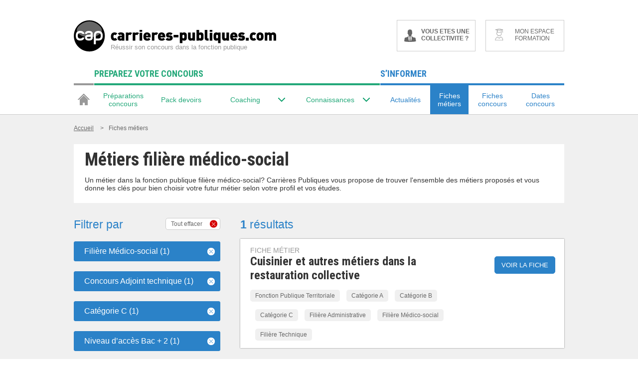

--- FILE ---
content_type: text/css
request_url: https://www.carrieres-publiques.com/css/commun.IPDIGIT1765446066TIGIDPI-min.css
body_size: 31938
content:
@charset "UTF-8";@font-face{font-family:icomoonCap;src:url(/fonts/icomoon/icomoonCap.eot?61146f);src:url(/fonts/icomoon/icomoonCap.eot?61146f#iefix) format("embedded-opentype"),url(/fonts/icomoon/icomoonCap.ttf?61146f) format("truetype"),url(/fonts/icomoon/icomoonCap.woff?61146f) format("woff"),url(/fonts/icomoon/icomoonCap.svg?61146f#icomoonCap) format("svg");font-weight:400;font-style:normal;font-display:block}[class^=icocap-],[class*=" icocap-"]{font-family:icomoonCap!important;speak:never;font-style:normal;font-weight:400;font-variant:normal;text-transform:none;line-height:1;-webkit-font-smoothing:antialiased;-moz-osx-font-smoothing:grayscale}.icocap-aide:before{content:"\e900"}.icocap-cadenas:before{content:"\e901"}.icocap-check-etapes:before{content:"\e902"}.icocap-fleche_close:before{content:"\e903"}.icocap-fleche_open:before{content:"\e904"}.icocap-mail:before{content:"\e905"}.icocap-phone:before{content:"\e906"}.icocap-supprimer:before{content:"\e907"}.boutonType1{width:37.1621621622%;height:44px;display:table;float:right;border:1px solid #fa5f41;font-family:Arial,Helvetica,sans-serif;margin:0;padding:0;background-color:#fa5f41;font-size:12px;color:#fff;font-weight:400;text-transform:uppercase;text-decoration:none;cursor:pointer;border-radius:5px;text-align:center}.boutonType1:hover{text-decoration:none;background-color:#fff;color:#fa5f41}.boutonType1 span{display:table-cell;vertical-align:middle}.boutonType2{display:inline-block;border:1px solid #2b82c8;font-family:Arial,Helvetica,sans-serif;margin:0;padding:9px 0;background-color:#2b82c8;font-size:13px;color:#fff;font-weight:400;text-transform:uppercase;text-decoration:none;cursor:pointer;border-radius:5px;text-align:center}.boutonType2:hover{text-decoration:none;background-color:#fff;color:#2b82c8}.boutonType3{display:inline-block;border:1px solid #ffffff;font-family:Arial,Helvetica,sans-serif;margin:0;padding:8px;background-color:none;font-size:14px;color:#fff;font-weight:400;text-transform:uppercase;text-decoration:none;cursor:pointer;border-radius:5px;text-align:center}.boutonType3:hover{text-decoration:none;background-color:#fff;color:#2b82c8}.boutonType4{display:block;border:1px solid #fa5f41;font-family:Arial,Helvetica,sans-serif;margin:0;padding:8px 8px 8px 20px;background-color:none;font-size:13px;color:#fa5f41;font-weight:400;text-transform:uppercase;text-decoration:none;cursor:pointer;border-radius:5px;text-align:left;background-image:url(/images/sprite.png);background-repeat:no-repeat;background-position:8px -4386px}.boutonType4:hover{text-decoration:none;background-color:#fa5f41;color:#fff}.boutonType4:hover{background-image:url(/images/sprite.png);background-repeat:no-repeat;background-position:8px -4674px}.boutonType5{display:block;border:1px solid #2aa1c8;font-family:Arial,Helvetica,sans-serif;margin:0 auto;padding:8px;background-color:none;font-size:12px;color:#2aa1c8;font-weight:400;text-transform:uppercase;text-decoration:none;cursor:pointer;border-radius:5px;text-align:center}.boutonType5:hover{text-decoration:none;background-color:#2aa1c8;color:#fff}.boutonType6{display:block;border:1px solid #cccccc;font-family:Arial,Helvetica,sans-serif;margin:20px 0 0;padding:8px 70px;background-color:#fff;font-size:16px;color:#666;font-weight:400;text-transform:uppercase;text-decoration:none;cursor:pointer;border-radius:5px;text-align:center;float:left}.boutonType6:hover{text-decoration:none;background-color:#fff;color:#2b82c8}.boutonType6:hover{border:1px solid #2b82c8}.boutonType7{display:inline-block;border:1px solid #fa5f41;font-family:Roboto Condensed,Helvetica,sans-serif;margin:0;padding:10px;background-color:#fa5f41;font-size:18px;color:#fff;font-weight:400;text-transform:uppercase;text-decoration:none;cursor:pointer;border-radius:5px;text-align:center;vertical-align:top;-webkit-appearance:none;-moz-transition:background-color .5s ease,color .5s ease;-webkit-transition:background-color .5s ease,color .5s ease;-o-transition:background-color .5s ease,color .5s ease;-ms-transition:background-color .5s ease,color .5s ease;transition:background-color .5s ease,color .5s ease}.boutonType7:hover{text-decoration:none;background-color:#fff;color:#fa5f41}.boutonType8{display:inline-block;border:1px solid #fa5f41;font-family:Roboto Condensed,Helvetica,sans-serif;margin:0;padding:20px 30px;background-color:#fa5f41;font-size:20px;color:#fff;font-weight:400;text-transform:uppercase;text-decoration:none;cursor:pointer;border-radius:5px;text-align:center}.boutonType8:hover{text-decoration:none;background-color:#fff;color:#fa5f41}.boutonTypeAchat{display:block;border:1px solid #fa5f41;font-family:Arial,Helvetica,sans-serif;margin:20px 6.3291139241% 0;padding:15px 0 15px 26.8987341772%;background-color:#fa5f41;font-size:15px;color:#fff;font-weight:700;text-transform:uppercase;text-decoration:none;cursor:pointer;border-radius:5px;text-align:left;background-image:url(/images/sprite.png);background-repeat:no-repeat;background-position:41px -3472px}.boutonTypeAchat:hover{text-decoration:none;background-color:#fa5f41;color:#fff}.boutonTypeAchat:hover{background-color:#fff;color:#fa5f41;background-position:41px -7516px}.boutonTypeAchat.sansCaddie{background-image:none;text-align:center;padding:15px 0;width:87%}.boutonType9{display:inline-block;border:1px solid #fa5f41;font-family:Roboto Condensed,Helvetica,sans-serif;margin:0;padding:10px 20px;background-color:#fa5f41;font-size:12px;color:#fff;font-weight:400;text-decoration:none;cursor:pointer;border-radius:5px;text-align:center;text-transform:uppercase;vertical-align:top;-webkit-appearance:none;-moz-transition:background-color .5s ease,color .5s ease;-webkit-transition:background-color .5s ease,color .5s ease;-o-transition:background-color .5s ease,color .5s ease;-ms-transition:background-color .5s ease,color .5s ease;transition:background-color .5s ease,color .5s ease}.boutonType9:hover{text-decoration:none;background-color:#fff;color:#fa5f41}.boutonType9:disabled{background-color:#999;border:1px solid #999999;color:#fff}.boutonType9:disabled:hover{background-color:#999;color:#fff}@media only screen and (max-width:737px){.boutonType9{width:100%}}.boutonType9--bgNone{background-color:transparent;color:#fa5f41}.boutonType9--bgNone:hover{background-color:transparent}.boutonType9--bgNone:disabled{background-color:transparent;border:1px solid #999999;color:#999}.boutonType9--bgNone:disabled:hover{background-color:transparent;color:#999}.titreType1{font-size:38px;font-weight:400;font-family:Roboto Condensed,Helvetica,sans-serif;color:#23a879;text-transform:none;text-decoration:none;margin:35px 0 20px}.titreType2{font-size:38px;font-weight:400;font-family:Roboto Condensed,Helvetica,sans-serif;color:#2b82c8;text-transform:none;text-decoration:none;margin:35px 0 25px}.titreType3{font-size:31px;font-weight:400;font-family:Roboto Condensed,Helvetica,sans-serif;color:#333;text-transform:none;text-decoration:none;margin:0 0 10px}.titreType4{font-size:34px;font-weight:400;font-family:Roboto Condensed,Helvetica,sans-serif;color:#333;text-transform:none;text-decoration:none;margin:5px 0 20px}.titreType4.margeBottomNo{margin:5px 0 0}.titreType4--blue{color:#2b82c8}.titreType5{background-color:#23a879;color:#fff;margin:0;position:relative;padding:10px 0 10px 20px;font-size:18px;font-family:Roboto Condensed,Helvetica,sans-serif}.titreType5 .ligne{display:block}.titreType5+.pictoFleche{display:block;width:0;margin:0 0 15px 30px;border-top:12px solid #23a879;border-right:12px solid transparent;border-bottom:0 solid transparent;border-left:12px solid transparent}.titreType6{color:#fff;margin:0;position:relative;padding:10px 0 10px 20px;font-size:18px}.titreType6+.pictoFleche{display:block;width:0;margin:0 0 15px 30px;border-right:12px solid transparent;border-bottom:0 solid transparent;border-left:12px solid transparent;background-image:none}.titreType7{font-size:14px;margin:7px 0 30px}.titreType8{background-color:#fa5f41;color:#fff;margin:0;position:relative;padding:20px 0;font-size:18px;font-family:Roboto Condensed,Helvetica,sans-serif;text-align:center}.titreType8+.pictoFleche{display:block;width:0;margin:0 auto;border-right:12px solid transparent;border-bottom:0 solid transparent;border-left:12px solid transparent;border-top:12px solid #fa5f41}.titreType9{color:#129390;border-bottom:1px solid #f0f0f0;margin-top:0;padding-bottom:8px}.titreType10{font-size:34px;font-weight:400;font-family:Roboto Condensed,Helvetica,sans-serif;color:#333;text-transform:none;text-decoration:none}@media only screen and (max-device-width:737px),(max-width:737px){.titreType10{font-size:24px}}.titreType10--marginTop50{margin-top:50px}@media only screen and (max-device-width:737px),(max-width:737px){.titreType10--marginTop50{margin-top:25px}}.titreType10--blue{color:#2b82c8}.titreType11{margin-bottom:25px;padding:20px 10px;position:relative;background-color:#000;text-align:center;text-transform:uppercase;color:#fff;font-size:20px;font-family:Roboto Condensed,Helvetica,sans-serif}.titreType11:after{content:"";width:0;height:0;display:block;border-width:12px 12px 0 12px;border-style:solid;border-color:Black transparent transparent transparent;position:absolute;bottom:-12px;left:50%;margin-left:-12px}.titreType11--blue{background-color:#2b82c8}.titreType11--blue:after{border-color:#2b82c8 transparent transparent transparent}.titreType12{font-size:24px;font-weight:400;font-family:Roboto Condensed,Helvetica,sans-serif;color:#fa5f41;text-transform:none;text-decoration:none}.titreType13{font-size:27px;font-weight:400;font-family:Arial,Helvetica,sans-serif;color:#2b82c8;text-transform:none;text-decoration:none;margin:0;text-align:center}.titreType14{font-size:22px;font-weight:400;font-family:Roboto Condensed,Helvetica,sans-serif;color:#333;text-transform:uppercase;text-decoration:none;margin:35px 0 0}.titreType15{font-size:18px;font-weight:700;font-family:Roboto Condensed,Helvetica,sans-serif;color:#333;text-transform:none;text-decoration:none;margin:5px 0 0}.titreType16{font-size:16px;font-weight:700;font-family:Roboto Condensed,Helvetica,sans-serif;color:#999;text-transform:uppercase;text-decoration:none;margin:14px 0 0}@media only screen and (max-width:737px){.titreType16{font-size:12px}}.titreType17{font-size:14px;font-weight:700;font-family:Roboto Condensed,Helvetica,sans-serif;color:#333;text-transform:none;text-decoration:none;margin:35px 0 0}.txtOnglet{font-size:14px;font-weight:400;font-family:Roboto Condensed,Helvetica,sans-serif;color:#333;text-transform:uppercase;text-decoration:none}.txtOnglet--on{font-weight:700}.txtOnglet--off{font-weight:400}.blocType1{display:block;text-decoration:none;margin:20px 0 0;padding:15px 20px;box-shadow:0 0 2px #666;background-color:#fff;*zoom: 1}.blocType1:before,.blocType1:after{content:" ";display:table}.blocType1:after{clear:both}.blocType1 .accrocheBlocMoment{text-transform:uppercase;margin:0;color:#fa5f41;font-family:Roboto Condensed,Helvetica,sans-serif;font-size:14px}.blocType1 .txtTypeTag{margin:10px 0 0}.blocType1 .titreBlocMoment{color:#333;font-size:18px;margin:0;font-family:Roboto Condensed,Helvetica,sans-serif}.blocType1 .prixBlocMoment{margin:25px 0 0;color:#fa5f41;float:left;font-size:14px}.blocType1 .prixBlocMoment span{font-size:18px;font-weight:700}.blocType1 .boutonType1{margin:16px 0 0}.blocType1:hover .titreBlocMoment{color:#23a879}.blocType1:hover .boutonType1{color:#fa5f41;background-color:#fff}.blocType2{display:block;text-decoration:none;background-color:#fff;*zoom: 1}.blocType2:before,.blocType2:after{content:" ";display:table}.blocType2:after{clear:both}.blocType3{border-bottom:1px solid #cccccc;*zoom: 1;padding:22px 0;display:block;color:#333;text-decoration:none}.blocType3:before,.blocType3:after{content:" ";display:table}.blocType3:after{clear:both}.blocType3__img{float:left;margin:0;width:19.4805194805%;text-align:center}.blocType3__img img{max-width:100%}.blocType3__img+.blocType3__contenu{float:left;width:78.354978355%;margin-left:2.1645021645%}.blocType3__contenu{width:100%;margin-left:0}.blocType3__title{font-size:24px;font-family:Roboto Condensed,Helvetica,sans-serif;margin:0}.blocType3:hover .blocType3__title{color:#2b82c8}.blocType4{background-color:#fff;*zoom: 1;padding:12px 2.2357723577% 22px;margin-bottom:30px}.blocType4:before,.blocType4:after{content:" ";display:table}.blocType4:after{clear:both}@media only screen and (max-width:768px){.blocType4{margin:0;padding:0}}.blocType4__img{float:left;margin:4px 0 0;width:35.5691056911%;text-align:center}.blocType4__img img{max-width:100%}@media only screen and (max-width:768px){.blocType4__img{width:100%;float:left;margin-bottom:15px}}.blocType4__contenu{float:left;width:58.4349593496%;margin-left:2.2357723577%}@media only screen and (max-width:768px){.blocType4__contenu{width:100%;float:left}}.blocType4__contenu.noPictures{width:100%;margin-left:0}.blocType4__title{font-size:36px;line-height:39px;font-family:Roboto Condensed,Helvetica,sans-serif;margin:0}.blocType4__description{font-size:14px;margin:13px 0 0}.blocType4 .seoLink{color:#23a879;text-align:end;font-size:14px;font-weight:550;cursor:pointer}.blocType4 .seoLabels{text-align:end}.blocType4 .hideLabel{margin-top:10px}.blocType4 .seoContent{overflow:hidden;transition:transform .3s linear;transform:scaleY(0);transform-origin:top;height:0}.blocType4 #showSeoContent:checked~.seoContent,.blocType4 #showSeoContent_mobile:checked~.seoContent{transform:scaleY(1);height:fit-content}.blocType4 #showSeoContent,.blocType4 #showSeoContent_mobile,.blocType4 .hideSeo,.blocType4 .hideLabel,.blocType4 #showSeoContent:checked~.seoLabels .showLabel,.blocType4 #showSeoContent_mobile:checked~.seoLabels .showLabel{display:none}.blocType4 #showSeoContent:checked~.seoLabels .hideLabel,.blocType4 #showSeoContent_mobile:checked~.seoLabels .hideLabel{display:block}.blocType4 .hidden_description{visibility:hidden;height:0}.blocType5{background-color:#fff;*zoom: 1;padding:35px 5.7755775578%;margin-bottom:20px}.blocType5:before,.blocType5:after{content:" ";display:table}.blocType5:after{clear:both}.blocType5>.titreType14{margin-top:0}@media only screen and (max-width:480px){.blocType5{padding:25px 5.7755775578%}}.mainContent{-moz-box-sizing:border-box;-webkit-box-sizing:border-box;-o-box-sizing:border-box;-ms-box-sizing:border-box;box-sizing:border-box;margin:0 auto;width:100%;max-width:984px;*zoom: 1}.mainContent *,.mainContent *:before,.mainContent *:after{-moz-box-sizing:border-box;-webkit-box-sizing:border-box;-o-box-sizing:border-box;-ms-box-sizing:border-box;box-sizing:border-box}.mainContent:before,.mainContent:after{content:" ";display:table}.mainContent:after{clear:both}@media only screen and (max-width:984px){.mainContent{padding:0 1%}}@media only screen and (max-width:480px){.mainContent{padding:0 2%}}.errors,.error{color:#c00;font-size:11px;margin:0}select.error,select.errors,input.error,input.errors,textarea.error,textarea.errors{border:solid 1px #cc0000!important}input[type=text],input[type=email]{margin:0;padding:10px;color:Arial,Helvetica,sans-serif;font-size:14px;border:none}select{margin:0;padding:10px 5px;color:Arial,Helvetica,sans-serif;font-size:14px;text-transform:none;border:1px #999999 solid}textarea{padding:10px 5px;color:Arial,Helvetica,sans-serif;font-size:14px;font-family:Arial,Helvetica,sans-serif;border:1px #000000 solid;resize:none}.formType1{border:1px solid #2b82c8;background-color:#e9f2fa}.formType1__label{display:block;font-size:18px;text-align:center;color:#666}.formType1 input[type=text],.formType1 input[type=email]{margin-top:10px;border:1px solid #cccccc}.formType1 input[type=text]:not(.fullSizing),.formType1 input[type=email]:not(.fullSizing){width:74.5833333333%}.formType1 input[type=text].fullSizing,.formType1 input[type=email].fullSizing{width:100%}.formType1 input[type=text]+.boutonType9,.formType1 input[type=email]+.boutonType9{margin-left:1.3888888889%}.formType1__container{padding:20px}.formType1 [class*=boutonType]{margin-top:20px;padding:15px 10px;width:100%}.formType2{background-color:#fff}.formType2 select{padding:10px}.formType2__label{display:block;margin:25px 0 0;font-family:Roboto Condensed,Helvetica,sans-serif;font-size:12px;color:#333}@media only screen and (max-width:737px){.formType2__label{font-size:14px}}.formType2 input[type=text],.formType2 input[type=email]{margin-top:10px;width:100%;border:1px solid #999999;font-family:Roboto Condensed,Helvetica,sans-serif;box-sizing:border-box;font-size:12px}@media only screen and (max-width:737px){.formType2 input[type=text],.formType2 input[type=email]{font-size:14px}}.formType2 input[type=radio]{float:left;display:inline-block;width:13px;margin-right:10px;border:1px solid #999999}.formType2__typeRadio{float:left;padding:10px 10px 10px 0;width:90%;width:calc(100% - 23px)}.formType2 .encadreTypeRadio{border:1px solid #999999;margin-top:25px}.formType2 .encadreTypeRadio+.encadreTypeRadio{margin-top:20px}.formType2 .encadreTypeRadio .titrePaiement{width:100%;position:relative;z-index:1}.formType2 .encadreTypeRadio [class^=icocap-],.formType2 .encadreTypeRadio [class*=" icocap-"]{position:absolute;z-index:1;top:14px;right:10px}.formType2 .contentEncadreTypeRadio{border-left:1px solid #999999;border-right:1px solid #999999;border-bottom:1px solid #999999}.formType2__cp{float:left;width:34.9834983498%}@media only screen and (max-width:480px){.formType2__cp{float:none;width:100%}}.formType2__ville{float:left;margin-left:1.6501650165%;width:63.3663366337%}@media only screen and (max-width:480px){.formType2__ville{float:none;margin-left:0;width:100%}}.formType2__container{padding:0}.formType2__codePromoLeft{float:left;width:calc(100% - 120px)}.formType2__codePromoBtnRight{float:left;margin-top:11px;margin-left:10px;width:110px}.formType2__emailLeft{float:left;width:calc(100% - 120px)}.formType2__emailLeft+.formType2__btnRight{margin-top:49px}@media only screen and (max-width:480px){.formType2__emailLeft+.formType2__btnRight{margin-top:20px}}@media only screen and (max-width:480px){.formType2__emailLeft{float:none;width:100%}}.formType2__btnRight{float:left;margin-left:10px;width:110px}@media only screen and (max-width:480px){.formType2__btnRight{float:none;margin-left:0;margin-top:20px;width:100%}}.formType2 .errors,.formType2 .error{display:block;margin:10px 0 0}.formType2 input[type=checkbox]{float:left}.formType2 input[type=checkbox]+label{margin-left:10px;margin-top:2px;float:left;font-family:Roboto Condensed,Helvetica,sans-serif}.ongletsTunnel{display:inline-flex;margin-top:25px;width:100%}.ongletsTunnel__tab{flex-grow:2;padding:12px 10px;font-size:13px;font-family:Roboto Condensed,Helvetica,sans-serif;text-transform:uppercase;text-align:center;color:#999;border:1px solid #999999;text-decoration:none}.ongletsTunnel__tab__on{color:#333;font-weight:700;border-bottom:2px solid #333333}body{margin:0;font: 12px Arial,Helvetica,sans-serif;color:#333;position:relative}header,footer,nav,article,section,figure,figcaption,aside{display:block}@viewport{width:device-width;zoom:1}a img{border:none}.bold{font-weight:700}.floatLeft{float:left}.clearBoth{clear:both}.displayBlock{display:block}.displayNone{display:none}.is-alignCenter{text-align:center}.is-marginTop0{margin-top:0}.is-marginBottom40{margin-bottom:40px}@media(max-width:768px){.is-noMobile{display:none}}.is-noDesktop{display:none}@media(max-width:768px){.is-noDesktop{display:block}}@media only screen and (max-device-width:737px),(max-width:737px){.is-noColFixeMobile{position:static!important}}@media only screen and (max-width:768px){.is-noColFixeTabletP{position:static!important}}.boxSizing{box-sizing:border-box}.contenuPrincipal{width:100%;max-width:984px;margin:0 auto;*zoom: 1;position:relative}.contenuPrincipal:before,.contenuPrincipal:after{content:" ";display:table}.contenuPrincipal:after{clear:both}.clearFix{*zoom: 1}.clearFix:before,.clearFix:after{content:" ";display:table}.clearFix:after{clear:both}.colGtype1{float:left;width:29.8780487805%}.colGtype2{float:left;width:65.8536585366%}@media only screen and (max-device-width:737px),(max-width:737px){.colGtype2--fullM{width:100%;float:none}}.colGtype2--border{padding:20px;border:1px solid #e6e6e6}@media only screen and (max-device-width:737px),(max-width:737px){.colGtype2--border{padding:0;border:none}}.colGtype4{float:left;width:61.5853658537%}@media only screen and (max-device-width:737px),(max-width:737px){.colGtype4--fullM{width:100%;float:none}}.colGtype4--border{padding:20px;border:1px solid #e6e6e6}@media only screen and (max-device-width:737px),(max-width:737px){.colGtype4--border{padding:0;border:none}}.colDtype1{float:left;width:66.0569105691%;margin:0 0 0 4.0650406504%}.colDtype2{float:left;width:32.1138211382%;margin:0 0 0 2.0325203252%;position:relative}.colType3{width:32.1138211382%;float:left;position:relative}@media only screen and (max-device-width:737px),(max-width:737px){.colType3--fullM{width:100%;float:none}}.colType3--marginLeft{margin-left:2.0325203252%}@media only screen and (max-device-width:737px),(max-width:737px){.colType3--marginLeft{margin-left:0}}.colDType4{width:34.8577235772%;float:left;position:relative;box-sizing:border-box}@media only screen and (max-device-width:737px),(max-width:737px){.colDType4--fullM{width:100%;float:none}}.colDType4--marginLeft{margin-left:3.5569105691%}@media only screen and (max-device-width:737px),(max-width:737px){.colDType4--marginLeft{margin-left:0}}#ficheType1 h1,#ficheType1 h2,#ficheType1 h3,#ficheType1 h4{color:#2b82c8;font-family:Roboto Condensed,Helvetica,sans-serif}#ficheType1 .blocFiche a{color:#2b82c8;text-decoration:none}#ficheType1 .blocFiche a:hover{text-decoration:underline}#ficheType1 .blocFiche .creerAlerteConcours{color:#fff}#ficheType1 .blocFiche .creerAlerteConcours:hover{color:#fa5f41;text-decoration:none;background-image:url(/images/cloche-orange.png);background-position:8px center}#ficheType2 h1,#ficheType2 h2,#ficheType2 h3,#ficheType2 h4{color:#23a879;font-family:Roboto Condensed,Helvetica,sans-serif}#ficheType2 .blocFiche a{color:#23a879;text-decoration:none}#ficheType2 .blocFiche a:hover{text-decoration:underline}#ficheType3 h1,#ficheType3 h2,#ficheType3 h3,#ficheType3 h4{color:#129390;font-family:Roboto Condensed,Helvetica,sans-serif}#ficheType3 .blocFiche:first-child{margin-top:0}#ficheType3 .blocFiche a{color:#129390;text-decoration:none}#ficheType3 .blocFiche a:hover{text-decoration:underline}#ficheType2 .blocFiche p,#ficheType1 .blocFiche p,#ficheType3 .blocFiche p{font-size:16px;margin:20px 0;line-height:24px}#ficheType2 .blocFiche p sup,#ficheType1 .blocFiche p sup,#ficheType3 .blocFiche p sup{font-size:10px}#ficheType2 .blocFiche h2,#ficheType1 .blocFiche h2,#ficheType3 .blocFiche h2{font-size:24px}#ficheType2 .blocFiche h3,#ficheType1 .blocFiche h3,#ficheType3 .blocFiche h3{font-size:18px;margin:30px 0}#ficheType2 .blocFiche h4,#ficheType1 .blocFiche h4,#ficheType3 .blocFiche h4{font-size:16px;margin:15px 0}.fondType1{border-top:1px solid #cccccc;background-color:#f0f0f0;padding:20px 0 130px;min-height:calc(100vh - 309px)}.fondType1--padding25-0{padding:25px 0;min-height:1px}.fondType2{border-top:1px solid #cccccc;background-color:#f0f0f0;padding:0 0 130px}.txtTypeTag{margin:0;text-transform:uppercase;color:#999;font-size:14px;font-family:Arial,Helvetica,sans-serif}.ficheMetier .txtTypeTag{font-family:Arial,Helvetica,sans-serif}.messageUi{padding:0;margin:0}.lienType1{color:#2b82c8;text-decoration:none}.confirmGreen{padding-top:80px;min-height:65px;background:transparent url(/images/icon/checked-circle-green.png) no-repeat scroll center top;color:#00b417;font-size:16px;text-align:center}.legalNoteLandingMetier a,.legalNoteHomePageCatalogue a,.legalNoteB2BCatalogue a,.legalNoteAlerte a{color:#2b82c8}.legalNoteStickyBottom{color:#333;font-family:Arial,Helvetica,sans-serif;font-size:10px;margin:0}.legalNoteStickyBottom a{color:#fff}.legalNoteLandingMetier{color:#333;font-family:Arial,Helvetica,sans-serif;font-size:10px;font-weight:lighter}.legalNoteHomePageCatalogue,.legalNoteB2BCatalogue{font-family:Arial,Helvetica,sans-serif;font-size:10px;font-weight:lighter;color:#333}.legalNoteAlerte{color:#333;font-family:Arial,Helvetica,sans-serif;font-size:10px;margin-top:30px}.bottomBar{-moz-box-sizing:border-box;-webkit-box-sizing:border-box;-o-box-sizing:border-box;-ms-box-sizing:border-box;box-sizing:border-box;padding:8px 0;width:100%;max-width:100%;position:fixed;left:0;bottom:0;z-index:999;background-color:#2b82c8;-moz-box-shadow:0 -4px 5px 0 rgba(0,0,0,.15);-webkit-box-shadow:0 -4px 5px 0 rgba(0,0,0,.15);box-shadow:0 -4px 5px #00000026}.bottomBar *,.bottomBar *:before,.bottomBar *:after{-moz-box-sizing:border-box;-webkit-box-sizing:border-box;-o-box-sizing:border-box;-ms-box-sizing:border-box;box-sizing:border-box}.bottomBar .mainContent{position:relative}@media only screen and (max-width:800px){.bottomBar .mainContent{padding-right:1%}}@media only screen and (max-width:480px){.bottomBar .mainContent{padding-right:2%}}.bottomBar__txt{margin:0;padding:0 40px 0 50px;width:39.6341463415%;min-height:60px;display:inline-block;vertical-align:middle;position:relative;background:transparent url(/images/guide.png) no-repeat scroll left top;font-size:20px;font-weight:400;font-family:Roboto Condensed,Helvetica,sans-serif;color:#fff;text-transform:none;text-decoration:none}.bottomBar__txt.bottomBar__txt__alert{background:transparent url(/images/cloche-blanc.png) no-repeat scroll 10px 14px}@media only screen and (max-width:800px){.bottomBar__txt{margin-bottom:10px;width:100%;vertical-align:top}}.bottomBar__txt__icon{margin-top:-8px;width:21px;height:16px;display:block;position:absolute;right:8px;top:50%;background:transparent url(/images/icon/double-arrow.png) no-repeat scroll left top}@media only screen and (max-width:800px){.bottomBar__txt__icon{display:none}}.bottomBar__form,.bottomBar__colD{width:59.9593495935%;display:inline-block;vertical-align:middle}@media only screen and (max-width:1070px){.bottomBar__form,.bottomBar__colD{width:53.8617886179%}}@media only screen and (max-width:800px){.bottomBar__form,.bottomBar__colD{width:100%;vertical-align:top}}.bottomBar__wrapperInput{width:60%;display:inline-block;vertical-align:top}@media only screen and (max-width:480px){.bottomBar__wrapperInput{margin-bottom:5px;width:100%}}.bottomBar__input{width:100%;height:45px;border-radius:2px}.bottomBar .error{margin-top:2px;color:#fff}.bottomBar [class*=boutonType]{width:39%;height:45px}@media only screen and (max-width:480px){.bottomBar [class*=boutonType]{width:100%}}.bottomBar__close{margin-top:-8px;width:16px;height:16px;display:block;position:absolute;right:20px;top:50%;border-radius:8px;background-color:#fff;text-decoration:none;text-align:center;line-height:16px;color:#2b82c8;font-size:18px}@media only screen and (max-width:984px){.bottomBar__close{right:1%}}@media only screen and (max-width:800px){.bottomBar__close{margin-top:0;top:10px}}@media only screen and (max-width:480px){.bottomBar__close{right:2%}}.bottomBar__confirm{margin:0;padding:5px 60px;min-height:50px;background:transparent url(/images/icon/checked-circle.png) no-repeat scroll left top;font-size:16px;color:#fff;text-align:center}.landing__img{margin:0 5px 20px 0;max-width:100%;display:block;float:left}@media only screen and (max-width:800px){.landing__img{margin:0 auto 20px;float:none}}.landing__content{font-size:16px}.landing__content h2,.landing__content h3,.landing__content h4{margin:0 0 20px;padding-bottom:3px;border-bottom:1px solid #f0f0f0;color:#2b82c8}.landing__content h2{font-size:24px}.landing__content h3{font-size:20px}.landing__content h4{font-size:18px}.landing__content p{margin:0 0 20px}.landing__content ul,.landing__content ol{margin:0 0 20px;padding:0 0 0 20px}.landing__content a{color:#2b82c8}.landing__content a:hover{text-decoration:none}.formDownCat label{color:#999;font-weight:700;font-size:18px;padding:5px 0 5px 47px;background-image:url(/images/sprite.png);background-repeat:no-repeat;background-position:0 -339px;margin:0 0 5px}.formDownCat input[type=text]{height:31px;margin:0;padding:0 10px;color:#999;font-size:14px;border:1px solid #999999;float:left;border-radius:3px 0 0 3px}.formDownCat input[type=submit]{cursor:pointer;border-radius:0 3px 3px 0;background-color:#999;color:#fff;height:33px;float:left;border:1px solid #999999;border-left:none;font-weight:700;font-size:14px;text-transform:uppercase;padding:0 5px}.formDownCat input[type=submit]:hover{background-color:#fff;color:#999}.filAriane{list-style:none;margin:0 0 25px;padding:0}.filAriane li{display:inline;color:#666;margin:0 0 0 10px}.filAriane li a{color:#666;margin:0 0 0 10px}.filAriane li .noLink{margin:0 0 0 10px}.filAriane li:first-child,.filAriane li:first-child a{margin:0}.pagination{margin:40px 0 0;*zoom: 1;font-size:14px;font-weight:700;list-style:none;padding:0}.pagination:before,.pagination:after{content:" ";display:table}.pagination:after{clear:both}.pagination li{float:left;margin:0 0 0 15px}.pagination li a,.pagination li .active{display:block;padding:12px 15px;border-radius:5px}.pagination li a{text-decoration:none;background-color:#fff;color:#666;border:1px solid #999999}.pagination li a:hover{border:1px solid #2b82c8;color:#2b82c8}.pagination li .active{background-color:#666;border:1px solid #666666;color:#fff}.pagination li.btnPrec{margin:0 5px 0 0;position:relative}.pagination li.btnPrec a{padding:12px 0 12px 40px;width:100px}.pagination li.btnPrec a span{position:absolute;top:14px;left:15px;background-image:url(/images/sprite.png);width:8px;height:14px;background-repeat:no-repeat;background-position:0 -2785px}.pagination li.btnPrec a:hover span{background-position:0 -2808px}.pagination li.btnSuiv{float:right;position:relative}.pagination li.btnSuiv a{padding:12px 50px 12px 20px;width:70px}.pagination li.btnSuiv a span{position:absolute;top:14px;right:15px;background-image:url(/images/sprite.png);width:8px;height:14px;background-repeat:no-repeat;background-position:0 -2831px}.pagination li.btnSuiv a:hover span{background-position:0 -2854px}.listeArguments{list-style-type:none;margin:30px 0 0;background-color:#f0f0f0;padding:20px}.listeArguments li{background-image:url(/images/sprite.png);background-repeat:no-repeat;background-position:0 -3611px;padding-left:4.9342105263%;margin-bottom:20px}.listeArguments .titreArguments{color:#23a879;text-transform:uppercase;padding:0;background-image:none}.listeArguments li:last-child{margin-bottom:0}.prixGene{font-size:22px;font-weight:700;color:#fa5f41}.listEntete{background-color:#fff;list-style:none;padding:0;margin:0}.listEntete li{width:100%;text-align:center;padding:75px 0 30px;position:relative}.listEntete li:first-child{padding:5px 0 38px;background-color:#2aa1c8;color:#fff}.listEntete li:first-child .equipEcoute{margin:20px 0 0;font-size:20px}.listEntete li:first-child .equipEcoute span{display:block;font-size:16px}.listEntete li:first-child .numeroMailEquip{color:#fff;margin:20px 0 0;font-size:20px;font-weight:700}.listEntete li:first-child .numeroMailEquip a{color:#fff;text-decoration:none}.listEntete li:first-child a.numeroMailEquip{color:#fff;display:block;text-decoration:none}.listEntete li:first-child a.numeroMailEquip:hover{color:#000}.listEntete li .pictoCadenas{position:absolute;left:50%;-webkit-transform:translateX(-50%);-ms-transform:translateX(-50%);transform:translate(-50%);top:28px;background-image:url(/images/sprite.png);width:29px;height:34px;background-repeat:no-repeat;background-position:0 -897px}.listEntete li .new{position:absolute;left:50%;-webkit-transform:translateX(-50%);-ms-transform:translateX(-50%);transform:translate(-50%);top:15px;background-color:#ff0;padding:3px;font-size:12px}.listEntete li .pictoSansFrais{position:absolute;left:50%;-webkit-transform:translateX(-50%);-ms-transform:translateX(-50%);transform:translate(-50%);top:40px;background-image:url(/images/sprite.png);width:76px;height:26px;background-repeat:no-repeat;background-position:0 -10081px}.listEntete li .pictoTableau{position:absolute;left:50%;-webkit-transform:translateX(-50%);-ms-transform:translateX(-50%);transform:translate(-50%);top:28px;background-image:url(/images/sprite.png);width:38px;height:40px;background-repeat:no-repeat;background-position:0 -957px}.listEntete li .titreEntete{color:#2aa1c8;font-size:20px;margin:0}.listEntete li .subTitreEntete{font-size:14px;width:60.9756097561%;margin:10px auto 0}.blocGeneTunnel{background-color:#fff;-moz-box-shadow:0 0 2px 0 #666666;-webkit-box-shadow:0 0 2px 0 #666666;-o-box-shadow:0 0 2px 0 #666666;box-shadow:0 0 2px #666;filter:progid:DXImageTransform.Microsoft.Shadow(color=#666666,Direction=NaN,Strength=2)}.prix,.prixFormation{position:relative;float:right;color:#fa5f41;width:30%;margin:0 5% 0 0;text-align:right;font-size:20px;font-weight:700}.prix .prixBarre,.prixFormation .prixBarre{text-decoration:line-through;color:#999;font-size:12px;position:absolute;top:-13px;left:37px;font-weight:400}.prix .aPartirDe,.prixFormation .aPartirDe{display:block;font-size:10px}.prixComplementaire{position:relative;display:inline-block;color:#fa5f41;width:27%;margin:0 0 0 5%;font-size:20px;font-weight:700}.prixGris{font-size:18px;color:#666;text-align:center}.creerAlerte{position:absolute;right:0;top:-14px;color:#2aa1c8;text-decoration:none;text-transform:uppercase;font-size:14px;padding:7px 10px 7px 35px;border:1px solid #2aa1c8;border-radius:3px;background-image:url(/images/sprite.png);background-repeat:no-repeat;background-position:11px -1781px}.dateDefinitive{background-image:url(/images/sprite.png);background-repeat:no-repeat;background-position:20px -4451px;color:#59b502;float:right;margin-top:30px;padding-bottom:50px;font-weight:700;width:37.5%}.dateDefinitive.provisoire{background-image:url(/images/sprite.png);background-repeat:no-repeat;background-position:20px -3522px;color:#ff8000}.contenantChoisir{padding-left:40px}.contenantChoisir .titreChoisir{color:#fa5f41;font-size:11px}.contenantChoisir .selecMatiere{background-color:#fff;border:1px solid #cccccc;border-radius:5px;padding:5px;margin:0 10px 10px 0;display:inline-block}.contenantChoisir .selecMatiere:hover{background-color:#666;color:#fff;cursor:pointer}.contenantChoisir .selecMatiere.contenuSelect{background-color:#666;color:#fff}.adresseMail{border-top:4px solid #999999;background-color:#f0f0f0;padding:9px 0 9px 15px}.adresseMail input[type=text]{border:1px solid #999999;border-radius:5px;width:71.6417910448%;text-align:center}.adresseMail input[type=submit]{color:#fff;border:none;background-color:#129390;font-size:14px;font-weight:700;padding:10px 8px;margin-left:-5px;border-radius:0 5px 5px 0}.filCookiesCnil{background-color:#fff;border-bottom:1px solid #cccccc;position:fixed;top:0;left:0;right:0;z-index:10000}.filCookiesCnil .mention{float:left;margin-left:2%}.filCookiesCnil .groupFermer{float:right;margin-right:2%}.filCookiesCnil .button.ok{color:#fff;background-color:#000;padding:4px 8px;float:left;margin:10px;cursor:pointer}.filCookiesCnil .button.close{margin:10px;float:left}.filCookiesCnil a{color:#333;margin:10px 0;display:block;float:left}#Smart640{float:left;margin-left:unset}#Smart21461{text-align:center;margin-bottom:20px}.actuImg{width:100%;height:100%}.enteteHpContent{position:relative;background-image:url(/images/bg-texture.jpg);background-repeat:repeat-x;background-position:0 0;min-height:723px}.enteteHpContent .enteteHpDeco{position:absolute;top:0;right:0;background-image:url(/images/bg-tasse.png);width:262px;height:723px;background-repeat:no-repeat;background-position:0 0}.enteteHp{border-top:1px solid #cccccc;position:relative;z-index:2;padding:0 0 24px}.navItemHome{*zoom: 1;width:65.8%;float:left;box-shadow:0 0 2px #666;background-color:#fff;min-height:405px}.navItemHome:before,.navItemHome:after{content:" ";display:table}.navItemHome:after{clear:both}.navItemHome .enteteNavItemHome{*zoom: 1;background-color:#23a879;font-size:18px;font-family:Roboto Condensed,Helvetica,sans-serif;color:#fff;margin:0 0 15px}.navItemHome .enteteNavItemHome:before,.navItemHome .enteteNavItemHome:after{content:" ";display:table}.navItemHome .enteteNavItemHome:after{clear:both}.navItemHome .enteteNavItemHome .titreNavItemHome{position:relative;padding:8px 0 8px 3.0864197531%;width:30.2469135802%;float:left;margin:0}.navItemHome .enteteNavItemHome .titreNavItemHome .pictoFleche{position:absolute;top:37px;left:30px;border-top:11px solid #23a879;border-right:12px solid transparent;border-bottom:0 solid transparent;border-left:11px solid transparent}.navItemHome ul{list-style:none;margin:0;width:33.3333333333%;padding:0;float:left}.navItemHome ul li{padding:0 0 0 9.2592592593%;width:74.0740740741%;font-size:16px}.navItemHome ul li a{border-top:1px solid #e6e6e6;display:block;color:#23a879;text-decoration:none;padding:7px 0;font-family:Roboto Condensed,Helvetica,sans-serif}.navItemHome ul li a:hover{color:#333}.navItemHome ul li .noBorder,.navItemHome ul li.firstNavItem a{border-top:none}.navItemHome ul li:first-child{width:100%;padding:0}.navItemHome ul li:first-child .titreNavItemHome{width:90%;padding:8px 0 8px 10%}.navItemHome ul li:first-child a{border:none}.navItemHome .formDownCat{padding:20px 0 0;margin:10px 3.0864197531% 20px;border-top:1px dotted #666666}.navItemHome .formDownCat label{float:left;width:43.9144736842%}.navItemHome .formDownCat input[type=text]{width:37.3355263158%}.enCeMomentHp{width:32.1138211382%;margin:0 0 0 2.0325203252%;float:left}.enCeMomentHp .titreEnCeMoment{background-color:#fbb841;margin:0;position:relative;padding:8px 0 8px 6.3291139241%;font-size:18px;font-family:Roboto Condensed,Helvetica,sans-serif}.enCeMomentHp .titreEnCeMoment+.pictoFleche{display:block;width:0;margin:0 0 15px 30px;border-top:11px solid #fbb841;border-right:12px solid transparent;border-bottom:0 solid transparent;border-left:11px solid transparent}.enCeMomentHp .titreEnCeMoment+.pictoFleche+.blocType1{margin:0;box-sizing:border-box;width:100%}.enCeMomentBp{width:65.8%;margin:0;clear:both}.enCeMomentBp a.blocType1{margin:0 0 0 20px;float:left;width:48.2225656878%;box-sizing:border-box}.enCeMomentBp a.noMarge{margin:0}.enCeMomentBp .txtTypeTag{font-size:12px;font-family:Arial,Helvetica,sans-serif}.enCeMomentBp .titreEnCeMoment{background-color:#fbb841;margin:20px 0 0;position:relative;padding:8px 0 8px 6.3291139241%;font-size:18px;font-family:Roboto Condensed,Helvetica,sans-serif}.enCeMomentBp .titreEnCeMoment+.pictoFleche{display:block;width:0;margin:0 0 15px 30px;border-top:11px solid #fbb841;border-right:12px solid transparent;border-bottom:0 solid transparent;border-left:11px solid transparent}.bgCertif{position:relative;z-index:2;border-bottom:1px solid #eaeaea;background-image:url(/images/bg-bando.png);background-repeat:repeat-x;background-position:0 0}.listCertif{width:100%;max-width:984px;margin:0 auto;list-style:none;padding:30px 0}@media only screen and (max-device-width:737px),(max-width:737px){.listCertif{display:none}}.listCertif li{width:32.825203252%;display:inline-block;text-align:center;font-size:16px;padding:60px 0 0;border-right:1px solid #cccccc;position:relative}.listCertif li:first-child{border-left:1px solid #cccccc}.listCertif li:first-child .pictoCertif{position:absolute;left:40%;top:-5px;background-image:url(/images/sprite.png);width:51px;height:48px;background-repeat:no-repeat;background-position:0 -420px}.listCertif li.confiance .pictoCertif{position:absolute;left:37%;top:3px;background-image:url(/images/sprite.png);width:83px;height:37px;background-repeat:no-repeat;background-position:0 -485px}.listCertif li.satisfaction .pictoCertif{position:absolute;left:41%;top:-8px;background-image:url(/images/sprite.png);width:51px;height:52px;background-repeat:no-repeat;background-position:0 -551px}.listCertif li .ligne{display:block;font-weight:700}.listCertif--noBorder li{border-right:none}.listCertif--noBorder li:first-child{border-left:none}.ie7 .bgCertif .listCertif{*zoom: 1}.ie7 .bgCertif .listCertif:before,.ie7 .bgCertif .listCertif:after{content:" ";display:table}.ie7 .bgCertif .listCertif:after{clear:both}.ie7 .bgCertif .listCertif li{float:left}.home{padding:0 0 80px;background-color:#fff}.titreType2+.blocTrouvezConcours{margin:0}.blocGeneHome{*zoom: 1;background-color:#f7f7f7;box-shadow:0 0 2px #666;margin:60px 0 0;min-height:250px;position:relative}.blocGeneHome:before,.blocGeneHome:after{content:" ";display:table}.blocGeneHome:after{clear:both}.blocGeneHome.trouvezConcours{margin-top:0}@media(max-width:768px){.blocGeneHome{margin-top:0;min-height:auto;background-color:#fff}.blocGeneHome .pictoMoreHpMobile{position:absolute;top:38px;right:20px;background-image:url(/images/sprite.png);width:35px;height:19px;background-repeat:no-repeat;background-position:0 -2378px}.blocGeneHome .pictoMoreHpMobile.pictoMoreHpMobileOn{background-position:0 -2422px}.blocGeneHome .findConcours{color:#2b82c8;font-size:18px;text-transform:uppercase;font-weight:700;padding-left:4%}}.blocGeneHome.actualiteConcours{padding:0 0 20px 2.2357723577%}@media(max-width:768px){.blocGeneHome.actualiteConcours{margin:45px auto 20px;background-color:#f7f7f7;width:90%}}.blocGeneHome.actualiteConcours .boutonType2{margin:20px auto;display:block;width:29.9796747967%}@media(max-width:768px){.blocGeneHome.actualiteConcours .boutonType2{width:96%}.blocGeneHome.actualiteConcours .boutonType2 span{display:none}}.blocGeneHome.actualiteConcours .seoBlock{font-size:14px;padding:0;width:96.0365853659%}@media(max-width:768px){.blocGeneHome.actualiteConcours .seoBlock{display:none}}.blocGeneHome.seoBlockContent{padding:35px 2.5406504065%;font-size:15px}@media(max-width:768px){.blocGeneHome.seoBlockContent{display:none}}.blocGeneHome.seoBlockContent .seoContent{padding-left:8.5365853659%;position:relative;margin-bottom:40px}.blocGeneHome.seoBlockContent .seoContent.last{margin-bottom:0}.blocGeneHome.seoBlockContent .seoContent .seoPicto{display:block;position:absolute;top:0;left:0;background-image:url(/images/sprite.png);width:57px;height:80px;background-repeat:no-repeat;background-position:0 0}.blocGeneHome.seoBlockContent .seoContent .seoPicto.pictoHat{background-position:0 -7768px}.blocGeneHome.seoBlockContent .seoContent .seoPicto.pictoReward{background-position:0 -7923px}.blocGeneHome.seoBlockContent .seoContent .seoPicto.pictoReso{background-position:0 -8073px}.blocGeneHome.seoBlockContent .seoContent .seoSmile{position:relative;padding-left:45px}.blocGeneHome.seoBlockContent .seoContent .seoSmile .seoLetter{font-size:36px;font-family:Roboto Condensed,Helvetica,sans-serif;margin-right:20px;position:absolute;left:0;top:0}.blocGeneHome.seoBlockContent .seoTitle{font-size:24px;font-family:Roboto Condensed,Helvetica,sans-serif;margin:0 0 10px}.blocGeneHome .blocGeneLeft{float:left;width:19.918699187%;padding:0 0 0 10.4674796748%;position:relative}.blocGeneHome .blocGeneLeft .pictoDateConcours{position:absolute;left:19px;top:27px;background-image:url(/images/sprite.png);width:64px;height:61px;background-repeat:no-repeat;background-position:0 -638px}.blocGeneHome .blocGeneLeft .pictoFicheMetier{position:absolute;left:19px;top:27px;background-image:url(/images/sprite.png);width:64px;height:64px;background-repeat:no-repeat;background-position:0 -725px}.blocGeneHome .blocGeneLeft .pictoFicheConcours{position:absolute;left:19px;top:27px;background-image:url(/images/sprite.png);width:62px;height:64px;background-repeat:no-repeat;background-position:0 -817px}.blocGeneHome .blocGeneLeft .pictoActuConcours{position:absolute;left:19px;top:27px;background-image:url(/images/sprite.png);width:62px;height:64px;background-repeat:no-repeat;background-position:0 -7618px}@media(max-width:768px){.blocGeneHome .blocGeneLeft .pictoActuConcours{display:none}}.blocGeneHome .blocGeneLeft .titreTrouvezConcours{margin:22px 0 0;font-size:34px;color:#2b82c8;font-family:Roboto Condensed,Helvetica,sans-serif}.blocGeneHome .blocGeneLeft .titreTrouvezConcours span{display:block;text-transform:uppercase;font-size:24px}.blocGeneHome .blocGeneLeft .boutonType2{width:86.7346938776%;margin:57px 0 0}.blocGeneHome .blocGeneLeft.countDate{width:40.6504065041%}.blocGeneHome .blocGeneLeft.actuConcours{width:20.325203252%}@media(max-width:768px){.blocGeneHome .blocGeneLeft.actuConcours{width:100%;padding:0}}.blocGeneHome .blocGeneLeft.openConcours{width:61.3821138211%;margin:20px 0 0;padding:0 2.0325203252%;border-right:1px solid #cccccc}@media(max-width:768px){.blocGeneHome .blocGeneLeft.openConcours{width:96%;margin:0}}.blocGeneHome .blocGeneLeft.openConcours .blocType2{padding:25px 2.0325203252%}@media(max-width:768px){.blocGeneHome .blocGeneLeft.openConcours .titreType13{text-align:left;font-size:17px;font-weight:700}}.blocGeneHome .blocGeneLeft.openConcours .listConcours{list-style-type:none;padding:0}.blocGeneHome .blocGeneLeft.openConcours .listConcours li{border-bottom:1px solid #cccccc}.blocGeneHome .blocGeneLeft.openConcours .listConcours li:first-child{border-top:1px solid #cccccc}.blocGeneHome .blocGeneLeft.openConcours .listConcours li .titleConcours{font-family:Roboto Condensed,Helvetica,sans-serif;font-size:18px;text-decoration:none;display:block;color:#333;padding:15px 0;position:relative}.blocGeneHome .blocGeneLeft.openConcours .listConcours li .titleConcours span{background-image:url(/images/sprite.png);background-repeat:no-repeat;background-position:0 -3070px;width:7px;height:12px;display:block;position:absolute;right:0;top:15px}.blocGeneHome .blocGeneLeft.openConcours .listConcours li .titleConcours:hover{color:#2b82c8}.blocGeneHome .blocGeneLeft.openConcours .boutonType2{display:block;margin:20px auto 0;width:42.7152317881%}@media(max-width:768px){.blocGeneHome .blocGeneLeft.openConcours .boutonType2{width:98%;margin:0 auto}}.blocGeneHome .blocGeneMiddle{float:left;width:35.4674796748%;font-size:0;position:relative;text-decoration:none}.blocGeneHome .blocGeneMiddle .aPlatVoirFiche{margin:0;position:absolute;bottom:0;left:0;padding:0 4.2979942693%;height:50%;z-index:3;width:91.4040114613%;background-color:#0009}.blocGeneHome .blocGeneMiddle .aPlatVoirFiche .titreFiche{width:58.2524271845%;color:#fff;margin:15px 0 0;font-family:Roboto Condensed,Helvetica,sans-serif;font-size:18px}.blocGeneHome .blocGeneMiddle .aPlatVoirFiche .boutonType3{position:absolute;right:15px;bottom:15px}.blocGeneHome .blocGeneMiddle:hover .boutonType3{background-color:#fff;color:#2b82c8}.blocGeneHome form.blocGeneMiddle{width:33.5365853659%;padding:35px 1.8292682927% 35px 0}.blocGeneHome form.blocGeneMiddle select{display:block;width:100%;margin:20px 0 0;border-radius:5px}.blocGeneHome form.blocGeneMiddle select:first-child{margin:0}.blocGeneHome form.blocGeneMiddle .boutonType2{float:right;margin:20px 0 0;width:60.6060606061%}.blocGeneHome form.blocGeneMiddle .boutonType2:hover{background-color:#f7f7f7}.blocGeneHome .seoBlock{padding:0 2.0325203252%;font-size:14px}.blocGeneHome .blocGeneRight{float:left;width:30.487804878%;padding:0 1.8292682927%}.blocGeneHome .blocGeneRight .blocType1{margin:15px 0 0;padding:15px 20px}.blocGeneHome .blocGeneRight .blocType1:hover .titreProConc,.blocGeneHome .blocGeneRight .blocType1:hover .titrePrepaConc{color:#2b82c8}.blocGeneHome .blocGeneRight .blocType1 .boutonType1{margin:5px 0 0}.blocGeneHome .blocGeneRight.dateConcours{padding-bottom:35px;width:30.2845528455%;margin-top:20px}@media(max-width:768px){.blocGeneHome .blocGeneRight.dateConcours{width:96%}}.blocGeneHome .blocGeneRight.dateConcours .boutonType1{margin:30px 0 0}.blocGeneHome .blocGeneRight.dateConcours .formDateConcours{margin-top:18px}.blocGeneHome .blocGeneRight.dateConcours .formDateConcours select{width:100%;margin-bottom:20px}.blocGeneHome .blocGeneRight.dateConcours .formDateConcours .boutonType2{width:100%}.blocGeneHome .blocGeneRight .titreConcoursRight{font-size:18px;margin:18px 0 0;color:#2b82c8;font-family:Roboto Condensed,Helvetica,sans-serif}.blocGeneHome .blocGeneRight .titreProConc{color:#333;font-family:Roboto Condensed,Helvetica,sans-serif;margin:0;font-size:14px}.blocGeneHome .blocGeneRight .dateLimite{color:#333;margin:20px 0 0;float:left;width:51.9230769231%}.blocGeneHome .blocGeneRight .dateLimite span{display:block;font-size:14px}.blocGeneHome .blocGeneRight .titrePrepaConc{float:left;width:57.6923076923%;color:#333;font-family:Roboto Condensed,Helvetica,sans-serif;font-size:14px;margin:0 3.8461538462% 0 0}.blocGeneHome .blocGeneRight.receiveMail{width:45.2235772358%;background-color:#fff;position:relative}@media(max-width:768px){.blocGeneHome .blocGeneRight.receiveMail{display:none}}.blocGeneHome .blocGeneRight.receiveMail .triangeCss{width:0;height:0;border-style:solid;border-width:110px 0 0 22px;border-color:transparent transparent transparent #f7f7f7;position:absolute;left:0;top:0}.blocGeneHome .blocGeneRight.receiveMail p{font-size:18px;float:left;padding-left:2.0325203252%}.blocGeneHome .blocGeneRight.receiveMail p .titreType12{display:block}.blocGeneHome .blocGeneRight.receiveMail .boutonType8{float:right;margin-top:25px;display:block}.blocGeneHome .blocGeneRight.receiveMail.newsletter{width:64.0243902439%;margin-bottom:40px;float:right}.blocGeneHome .blocGeneRight.receiveMail.newsletter p{margin:28px 0 0;float:left;font-size:15px;width:42.735042735%;font-weight:700}.blocGeneHome .blocGeneRight.receiveMail.newsletter p .titreType12{font-size:19px}.blocGeneHome .blocGeneRight.receiveMail.newsletter p .triangeCss{border-width:150px 0 0 22px}.blocGeneHome .blocGeneRight.receiveMail.newsletter .legalNoteHomePageNewsLetter{font-family:Arial,Helvetica,sans-serif;font-size:10px;font-weight:lighter;color:#333;line-height:90%;margin-top:1px;padding:0 0 10px;width:95%}.blocGeneHome .blocGeneRight.receiveMail.newsletter .legalNoteHomePageNewsLetter a{color:#2b82c8}.blocGeneHome .blocGeneRight.receiveMail.newsletter form{float:right;margin:28px 0 0;width:52.1367521368%;position:relative}.blocGeneHome .blocGeneRight.receiveMail.newsletter form input[type=text],.blocGeneHome .blocGeneRight.receiveMail.newsletter form input[type=email]{border:1px solid #999999;width:57.3770491803%;float:left}.blocGeneHome .blocGeneRight.receiveMail.newsletter form input[type=submit]{width:34.4262295082%;float:left;height:40px;border-radius:0}.blocGeneHome .blocGeneRight.receiveMail.newsletter form .error{position:absolute;bottom:-20px;left:0}.blocGeneHome .blocType3{width:96.0365853659%}@media(max-width:768px){.blocGeneHome .blocType3__contenu{width:100%;margin-left:0;float:none}.blocGeneHome .blocType3__img{display:none}}.ie7 .blocTrouvezConcours .blocConcoursMiddle .aPlatVoirFiche,.ie8 .blocTrouvezConcours .blocConcoursMiddle .aPlatVoirFiche{background-color:#000}.savoirPlusCap{margin:0;padding:25px 0 25px 90px;background-color:#f7f7f7;color:#000;font-size:28px;background-image:url(/images/sprite.png);background-repeat:no-repeat;background-position:40px -1838px;cursor:pointer}.savoirPlusCap:hover{color:#2aa1c8}.savoirPlusCap.savoirPlusCapOn{background-image:url(/images/sprite.png);background-repeat:no-repeat;background-position:40px -1903px}.listSavoirPlusCap{list-style:none;padding:38px 0 70px;margin:0;background-color:#f7f7f7;color:#666}.listSavoirPlusCap li{margin:80px 0 0;font-size:24px}.listSavoirPlusCap li .ligne{font-weight:700;display:block}.listSavoirPlusCap li:first-child{margin:0;padding:20px 0 0 38.28125%;background-image:url(/images/sprite.png);background-repeat:no-repeat;background-position:92px -2007px}.listSavoirPlusCap li.confiance{padding:5px 0 0 38.28125%;background-image:url(/images/sprite.png);background-repeat:no-repeat;background-position:65px -2135px}.listSavoirPlusCap li.satisfaction{padding:40px 0 15px 38.28125%;background-image:url(/images/sprite.png);background-repeat:no-repeat;background-position:92px -2248px}.blocPrepaConcours{background-color:#23a879;padding:80px 6.25%;margin:0 0 70px;position:relative}.blocPrepaConcours .titrePrepaConcours{text-align:center;margin:0;color:#fff;font-size:72px;font-weight:700}.blocPrepaConcours .titrePrepaConcours span{display:block;font-size:40px}.blocPrepaConcours select{width:100%;margin:60px 0 0;padding:15px 25px;color:#23a879;font-size:30px;text-transform:none;border:none;border-radius:5px;text-align:center}.blocPrepaConcours .enCeMoment{position:absolute;bottom:-48px;left:30%;width:39.84375%}.blocPrepaConcours .enCeMoment p{background-color:#fbb841;margin:0;text-align:center;padding:8px 0;font-size:32px;font-family:Roboto Condensed,Helvetica,sans-serif}.blocPrepaConcours .enCeMoment .pictoFleche{display:block;width:0;margin:0 auto;border-top:20px solid #fbb841;border-right:20px solid transparent;border-bottom:0 solid transparent;border-left:20px solid transparent}.blocPrepaConcours+.blocTypeECMmobile{margin-top:0}.blocTypeECMmobile{display:block;text-decoration:none;margin:35px 6.25% 0;padding:30px 6.25%;box-shadow:0 0 2px #666;background-color:#f0f0f0;*zoom: 1}.blocTypeECMmobile:before,.blocTypeECMmobile:after{content:" ";display:table}.blocTypeECMmobile:after{clear:both}.blocTypeECMmobile .accrocheBlocMoment{text-transform:uppercase;margin:0;color:#fa5f41;font-size:20px}.blocTypeECMmobile .typeBlocMoment{text-transform:uppercase;margin:15px 0 0;color:#999;font-size:19px}.blocTypeECMmobile .titreBlocMoment{color:#333;font-size:28px;font-weight:700;margin:5px 0 0}.blocTypeECMmobile .prixBlocMoment{margin:30px 0 0;color:#999;float:left;font-size:22px}.blocTypeECMmobile .prixBlocMoment span{display:block;font-size:44px;color:#fa5f41}.blocTypeECMmobile .boutonType1{margin:20px 0 0;font-size:20px;width:35.7142857143%;height:85px}.blocTypeECMmobile:hover .boutonType1{color:#fa5f41;background-color:#fff}.ctBlocMoreHpMobile{margin:35px 6.25% 0;box-shadow:0 0 2px #666;background-color:#fff;*zoom: 1;position:relative}.ctBlocMoreHpMobile:before,.ctBlocMoreHpMobile:after{content:" ";display:table}.ctBlocMoreHpMobile:after{clear:both}.ctBlocMoreHpMobile .pictoMoreHpMobile{position:absolute;top:38px;right:20px;background-image:url(/images/sprite.png);width:35px;height:19px;background-repeat:no-repeat;background-position:0 -2378px}.ctBlocMoreHpMobile .pictoMoreHpMobile.pictoMoreHpMobileOn{background-position:0 -2422px}.ctBlocMoreHpMobile .btnMoreHpMobile.tousProd{background-image:url(/images/sprite.png);background-repeat:no-repeat;background-position:40px -2443px;display:block;font-size:30px;font-weight:700;padding:25px 0 25px 87px;color:#999;margin:0}.ctBlocMoreHpMobile .listTousProduits{list-style:none;padding:0;margin:0}.ctBlocMoreHpMobile .listTousProduits li{font-size:32px}.ctBlocMoreHpMobile .listTousProduits li.avecSubTousProd:hover{background:none}.ctBlocMoreHpMobile .listTousProduits li:hover{background-color:#23a879}.ctBlocMoreHpMobile .listTousProduits li:hover a{color:#fff}.ctBlocMoreHpMobile .listTousProduits li a{text-decoration:none}.ctBlocMoreHpMobile .listTousProduits li a,.ctBlocMoreHpMobile .listTousProduits li .titreSubTousProd{padding:25px 0;margin:0 0 0 6.25%;display:block;border-top:1px solid #cccccc;color:#23a879}.ctBlocMoreHpMobile .listTousProduits li .titreSubTousProd{cursor:pointer}.ctBlocMoreHpMobile .listTousProduits li .subTousProd{list-style:none;padding:0;margin:0}.ctBlocMoreHpMobile .listTousProduits li .subTousProd li{font-size:28px}.ctBlocMoreHpMobile .listTousProduits li .subTousProd li a{margin-left:12.5%;color:#666}.ctBlocMoreHpMobile .listTousProduits li .subTousProd li a:hover{color:#fff}.formDownCat.ctBlocMoreHpMobile{padding:0 6.25%}.formDownCat.ctBlocMoreHpMobile label{font-size:30px;display:block;background-position:0 -310px;padding:25px 0 25px 47px;margin:0}.formDownCat.ctBlocMoreHpMobile .blocMoreHpMobile{margin:35px 0 25px}.formDownCat.ctBlocMoreHpMobile .blocMoreHpMobile input[type=text]{width:71.4285714286%;padding:0 20px;height:78px;font-size:30px}.formDownCat.ctBlocMoreHpMobile .blocMoreHpMobile input[type=submit]{height:80px;padding:0 15px;font-size:30px}.contentTrouverConc{background-color:#f0f0f0;padding:50px 6.25% 65px;margin:40px 0 0}.contentTrouverConc .titreType2{margin-top:0;font-size:50px}.contentTrouverConc .ctBlocMoreHpMobile{margin:0}.contentTrouverConc .ctBlocMoreHpMobile.formTrouverConcours .labelTrouverDate{font-size:27px;font-weight:700;display:block;color:#2b82c8;text-transform:uppercase;padding:35px 0 35px 23.3333333333%;position:relative}.contentTrouverConc .ctBlocMoreHpMobile.formTrouverConcours .labelTrouverDate .calendrierHome{display:block;position:absolute;left:40px;top:40px;background-image:url(/images/sprite.png);width:64px;height:61px;background-repeat:no-repeat;background-position:0 -638px}.contentTrouverConc .ctBlocMoreHpMobile.formTrouverConcours .blocMoreHpMobile{margin:0 6.6666666667%;padding:0 0 40px}.contentTrouverConc .ctBlocMoreHpMobile.formTrouverConcours .blocMoreHpMobile select,.contentTrouverConc .ctBlocMoreHpMobile.formTrouverConcours .blocMoreHpMobile input[type=submit]{width:100%;padding:15px 20px;font-size:30px;border-radius:10px}.contentTrouverConc .ctBlocMoreHpMobile.formTrouverConcours .blocMoreHpMobile select{border:2px solid #cccccc;margin:40px 0 0}.contentTrouverConc .ctBlocMoreHpMobile.formTrouverConcours .blocMoreHpMobile select:first-child{margin:0}.contentTrouverConc .ctBlocMoreHpMobile.formTrouverConcours .blocMoreHpMobile select:hover{border:2px solid #2b82c8}.contentTrouverConc .ctBlocMoreHpMobile.formTrouverConcours .blocMoreHpMobile input[type=submit]{border:2px solid #2b82c8;margin:40px 0 0}.contentTrouverConc .ctBlocMoreHpMobile .pictoMoreHpMobile{top:58px}.fichesMob,.fichesConcoursMob,.fichesMetiersMob{color:#2b82c8;text-transform:uppercase;font-weight:700;font-size:24px;padding:40px 0;float:left;text-decoration:none;box-shadow:0 0 2px #666;background-color:#fff;position:relative}.fichesMetiersMob{margin:40px 0 0;padding-left:21.4285714286%;width:25%}.fichesMetiersMob span{position:absolute;top:36px;left:30px;background-image:url(/images/sprite.png);width:64px;height:64px;background-repeat:no-repeat;background-position:0 -725px}.fichesConcoursMob{margin:40px 0 0 7.1428571429%;padding-left:18.75%;width:27.6785714286%}.fichesConcoursMob span{position:absolute;top:38px;left:24px;background-image:url(/images/sprite.png);width:62px;height:64px;background-repeat:no-repeat;background-position:0 -816px}.descList{margin:0 0 35px;line-height:18px}.information .blocFiltreMobile .subTitreList{font-size:23px;margin:0;color:#2b82c8}.information .blocFiltreMobile .subTitreList span{font-weight:700}.information .blocFiltreMobile select:hover{border:1px solid #2b82c8}.information .blocFiltreMobile .borderBlocFiltre{border-bottom:2px solid #2b82c8}.information .blocFiltreMobile .pictoFleche{background-position:0 -4592px}.information .titreType3.alerteMargin{margin:0 0 20px}.information .effacerFiltre{background-color:#2b82c8;border:1px solid #2b82c8}.information .effacerFiltre a{color:#fff;text-decoration:none}.information .effacerFiltre:hover{color:#000}.information .effacerFiltre:hover a{color:#2b82c8}.information .effacerFiltre span{background-position:0px -4642px}.information .colGtype1 .subTitreList,.information .colDtype1 .subTitreList{font-size:23px;margin:0;color:#2b82c8}.information .colGtype1 .subTitreList span,.information .colDtype1 .subTitreList span{font-weight:700}.information .colGtype1.actu{margin-top:40px}.information .colDtype1{position:relative}.information .colDtype1 .creerAlerte{border-radius:5px;cursor:pointer;display:block;font-size:14px;padding:10px 10px 12px 35px;margin:0;position:absolute;right:0;top:-10px;background-color:#fa5f41;border:1px solid #fa5f41;background-image:url(/images/cloche-blanc.png);background-position:10px center;color:#fff}.information .colDtype1 .creerAlerte:hover{background-color:#fff;background-image:url(/images/cloche-orange.png);background-position:11px center;color:#fa5f41;text-decoration:none}.information .colDtype1 .blocFiltreDesk .listFiltreDesk li a:hover{color:#2b82c8}.information .colDtype1 .blocResult a .catego.typeCatego{float:left}.information .colDtype1 .blocResult a:hover .titreBlocResult{color:#2b82c8}.information .colDtype1 .blocResult a .blocResultG .datePeriode{color:#333;width:38.75%;float:left;margin-top:30px}.information .colDtype1 .blocResult a .blocResultG .datePeriode .titrePeriode{font-weight:700;color:#000;margin:0 0 10px}.information .colDtype1 .blocResult a .blocResultG .datePeriode .periodeGene{font-size:18px;margin:0}.toutEffacerFiltres{float:right;background-color:#fff;color:#666;border:1px solid #cccccc;border-radius:5px;padding:4px 35px 4px 10px;text-decoration:none;background-image:url(/images/sprite.png);background-repeat:no-repeat;background-position:88px -2968px}.toutEffacerFiltres:hover{color:#d50202}.effacerFiltre{padding:10px 20px;margin:20px 0 0;border-radius:3px;font-size:16px;color:#fff;background-color:#23a879;border:1px solid #23a879;position:relative;cursor:pointer}.effacerFiltre span{cursor:pointer;position:absolute;right:10px;top:12px;background-image:url(/images/sprite.png);width:15px;height:16px;background-repeat:no-repeat;background-position:0 -1623px}.effacerFiltre a{color:#fff;text-decoration:none}.effacerFiltre:hover{background-color:#f0f0f0;color:#23a879}.effacerFiltre:hover a{color:#23a879}.effacerFiltre:hover span{background-position:0 -2971px}.clearBoth+.effacerFiltre{margin:15px 0 0}.blocFiltreMobile .subTitreList{font-size:23px;margin:0;color:#23a879;float:left}.blocFiltreMobile .subTitreList span{font-weight:700}.blocFiltreMobile .toutEffacerFiltres{font-size:14px;padding:8px 35px 8px 10px;background-image:url(/images/sprite.png);background-repeat:no-repeat;background-position:95px -2962px}.blocFiltreMobile select{display:block;width:100%;margin:20px 0 0;padding:10px 15px;border-radius:3px;font-size:16px;color:#666}.blocFiltreMobile select:hover{border:1px solid #23a879}.blocFiltreMobile .clearBoth+select{margin:15px 0 0}.blocFiltreMobile .borderBlocFiltre{border-bottom:2px solid #23a879;padding:0 0 30px}.blocFiltreMobile .pictoFleche{display:block;margin:-2px auto 0;background-image:url(/images/sprite.png);width:36px;height:20px;background-repeat:no-repeat;background-position:0 -3017px}.information .colGtype1 .blocFiltreDesk .listFiltreDesk li a:hover{color:#2b82c8}.colGtype1 .subTitreList{font-size:23px;margin:0;color:#23a879;float:left}.colGtype1 .subTitreList span{font-weight:700}.colGtype1 .autoScroll{max-height:436px;overflow-y:scroll}.colGtype1 .blocFiltreDesk{box-shadow:0 0 2px #666;background-color:#fff;margin:20px 0 0}.colGtype1 .blocFiltreDesk .titreFiltreDesk{padding:8px 20px;background-color:#f0f0f0;margin:0;font-size:18px;position:relative;cursor:pointer}.colGtype1 .blocFiltreDesk .titreFiltreDesk .pictoFleche{position:absolute;top:37px;left:30px;border-top:11px solid #f0f0f0;border-right:12px solid transparent;border-bottom:0 solid transparent;border-left:11px solid transparent;display:block}.colGtype1 .blocFiltreDesk .titreFiltreDesk .pictoFleche.flecheShow{display:none}.colGtype1 .blocFiltreDesk .titreFiltreDesk .close{position:absolute;top:5px;right:5px;background-image:url(/images/sprite.png);width:27px;height:28px;background-repeat:no-repeat;background-position:0 -2745px}.colGtype1 .blocFiltreDesk .titreFiltreDesk .close.open{background-position:0 -2704px}.colGtype1 .blocFiltreDesk .titreFiltreDesk:hover .close{background-position:0 -2882px}.colGtype1 .blocFiltreDesk .titreFiltreDesk:hover .close.open{background-position:0 -2920px}.colGtype1 .blocFiltreDesk .listFiltreDesk{list-style:none;margin:0;padding:0 20px 25px}.colGtype1 .blocFiltreDesk .listFiltreDesk li{margin:20px 0 0;font-size:16px}.colGtype1 .blocFiltreDesk .listFiltreDesk li:first-child{margin:25px 0 0}.colGtype1 .blocFiltreDesk .listFiltreDesk li a{color:#666;text-decoration:none}.colGtype1 .blocFiltreDesk .listFiltreDesk li a:hover{color:#23a879}.colGtype1 .clearBoth+.blocFiltreDesk{margin:15px 0 0}.colDtype1 .blocResult{box-shadow:0 0 2px #666;background-color:#fff;margin:20px 0 0;*zoom: 1;padding:0;position:relative;min-height:135px}.colDtype1 .blocResult:before,.colDtype1 .blocResult:after{content:" ";display:table}.colDtype1 .blocResult:after{clear:both}.colDtype1 .blocResult.blocSeo{padding:15px 3.0769230769%;font-size:15px}.colDtype1 .blocResult a{text-decoration:none;display:block;padding:15px 3.0769230769%}.colDtype1 .blocResult a .blocResultImg{float:left;width:12.2950819672%}.colDtype1 .blocResult a .blocResultImg img{width:100%}.colDtype1 .blocResult a .blocResultG{float:left;width:64.7540983607%}.colDtype1 .blocResult a .blocResultMiddle{float:left;width:60.6557377049%;margin:0 0 0 3.2786885246%}.colDtype1 .blocResult a .blocResultD{float:right;width:19.6721311475%;margin:0 0 0 3.2786885246%}.colDtype1 .blocResult a .blocResultDType2{float:right;width:31.9672131148%;margin:0 0 0 2%}.colDtype1 .blocResult a .blocResultDType2 .boutonType4{margin-top:10px}.colDtype1 .blocResult a .titreBlocResult{margin:0;color:#333;font-size:24px;font-family:Roboto Condensed,Helvetica,sans-serif}.colDtype1 .blocResult a .titreBlocResult+.catego{margin-left:0}.colDtype1 .blocResult a .catego{display:inline-block;background-color:#f0f0f0;color:#666;padding:5px 10px;border-radius:5px;margin:15px 0 0 10px;text-transform:none}.colDtype1 .blocResult a .prix{margin:0;color:#999;text-align:center;width:100%;font-size:12px}.colDtype1 .blocResult a .prix span{display:block;color:#fa5f41;font-weight:700;font-size:22px}.colDtype1 .blocResult a .boutonType1,.colDtype1 .blocResult a .boutonType2{margin:20px 0 0;width:100%}.colDtype1 .blocResult a:hover .titreBlocResult{color:#23a879}.colDtype1 .blocResult a:hover .boutonType1{background-color:#fff;color:#fa5f41}.colDtype1 .blocResult a:hover .boutonType2{background-color:#fff;color:#2b82c8;text-decoration:none}.colDtype1 .blocResult .btnSpeDateListe{position:absolute;top:89px;right:18px;width:30.3278688525%}.colDtype1 .blocResult .btnSpeDateListe a{padding:0}.colDtype1 .blocResult .btnSpeDateListe a .boutonType4{font-size:12px}.colDtype1 .subTitreList{font-size:23px;margin:0;color:#23a879}.colDtype1 .subTitreList span{font-weight:700}.colDtype1 .subTitreList+.blocResult{margin:15px 0 0}.ie7 .colGtype1 .blocFiltreDesk,.ie8 .colGtype1 .blocFiltreDesk{border:1px solid #cccccc}.ie7 .colDtype1 .blocResult .catego,.ie8 .colDtype1 .blocResult .catego{float:left}.etiquetteFiche{padding:20px 3.0864197531%;box-shadow:0 0 2px #666;background-color:#fff;*zoom: 1}.etiquetteFiche:before,.etiquetteFiche:after{content:" ";display:table}.etiquetteFiche:after{clear:both}.etiquetteFiche .imgEtiquetteFiche{float:left;margin:0 3.2894736842% 0 0}.etiquetteFiche .imgFullEtiquetteFiche{margin:0}.etiquetteFiche .imgFullEtiquetteFiche img{max-width:100%}.etiquetteFiche.ficheFormation{font-size:18px}.etiquetteFiche.ficheFormation .lieuDate{list-style-type:none;padding:0}.etiquetteFiche .txtDescEtiquette{color:#999;margin:5px 0 0;font-size:14px}.etiquetteFiche .contentDescEtiq{display:inline-block;vertical-align:middle;padding:5px 6.5789473684% 10px 0;border-right:1px solid #cccccc}.etiquetteFiche .datePrevDef{display:inline-block;vertical-align:middle;margin:0 0 0 6.5789473684%;padding:11px 9.0460526316% 8px 0;color:#ff7f00;font-size:14px;font-weight:700;position:relative}.etiquetteFiche .datePrevDef span{position:absolute;top:0;right:0;background-image:url(/images/sprite.png);width:35px;height:35px;background-repeat:no-repeat;background-position:0 -3541px}.etiquetteFiche .datePrevDef.provisoire{color:#59b502}.etiquetteFiche .datePrevDef.provisoire span{background-image:url(/images/sprite.png);background-repeat:no-repeat;background-position:0 -4472px}.etiquetteFiche .listDate{border-collapse:collapse;margin:30px 0 0;width:100%}.etiquetteFiche .listDate tr{border-bottom:1px solid #cccccc}.etiquetteFiche .listDate tr:first-child{border-top:1px solid #cccccc}.etiquetteFiche .listDate tr td{padding:15px 0}.etiquetteFiche .listDate tr td:first-child{width:41.1184210526%;font-size:14px;font-weight:700}.etiquetteFiche .listDate tr td.date{padding-left:6.5789473684%;font-size:22px}.resSocG{float:left}.resSocD{float:right}.resSocG,.resSocD{margin:25px 0 0}.resSocG a,.resSocD a{display:inline-block;width:35px;height:35px;margin:0 0 0 10px}.resSocG a:first-child,.resSocD a:first-child{margin:0}.pictoFlecheEtiquette{margin:0 auto;background-image:url(/images/sprite.png);width:60px;height:23px;background-repeat:no-repeat;background-position:0 -1675px}.blocFiche{padding:25px 3.0864197531% 30px;margin:30px 0 0;display:block;text-decoration:none;box-shadow:0 0 2px #666;background-color:#fff;*zoom: 1}.blocFiche:before,.blocFiche:after{content:" ";display:table}.blocFiche:after{clear:both}.blocFiche.tailleTexte{font-size:16px}.blocFiche.pagePrepaOnglet{margin:0;padding:0}.blocFiche.pagePrepaOnglet .touteVersion{padding:25px 3.0864197531% 30px}.blocFiche.pagePrepaOnglet .touteVersion h2{color:#23a879;font-family:Roboto Condensed,Helvetica,sans-serif;border-bottom:1px solid #f0f0f0;font-weight:400;margin:0;padding:0 0 5px;text-decoration:none;text-transform:none}.blocFiche.blocConcours .infosConcours .creerAlerteConcours{background-color:#fa5f41;border:1px solid #fa5f41;background-image:url(/images/cloche-blanc.png);background-position:8px center}.blocFiche.blocConcours .infosConcours .creerAlerteConcours:hover{background-color:#fff}.blocFiche p,.conteneurFicheMobile p{font-size:16px}.blocFiche .titreBlocFiche1,.conteneurFicheMobile .titreBlocFiche1{font-size:24px;font-weight:400;font-family:Roboto Condensed,Helvetica,sans-serif;color:#333;text-transform:none;text-decoration:none;line-height:normal;margin:0;padding:0 0 5px;border-bottom:1px solid #f0f0f0}.blocFiche .titreBlocFiche1.margeSup,.conteneurFicheMobile .titreBlocFiche1.margeSup{margin-top:45px}.blocFiche .titreBlocFiche1 h2,.conteneurFicheMobile .titreBlocFiche1 h2{margin:0;font-size:24px}.blocFiche .titreBlocFiche1+.titreBlocFiche2,.conteneurFicheMobile .titreBlocFiche1+.titreBlocFiche2{margin:15px 0 0}.blocFiche .titreBlocFiche1 .creerAlerte,.conteneurFicheMobile .titreBlocFiche1 .creerAlerte{top:-5px}.blocFiche .blocDefinition,.conteneurFicheMobile .blocDefinition{background-color:#f7f7f7;padding:20px;margin-top:35px}.blocFiche .blocDefinition ol li,.conteneurFicheMobile .blocDefinition ol li{margin-bottom:20px;color:#666;font-size:14px}.blocFiche .blocDefinition ol li a,.conteneurFicheMobile .blocDefinition ol li a{color:#2b82c8;text-decoration:none;display:block}.blocFiche .titreBlocFiche2,.conteneurFicheMobile .titreBlocFiche2{font-size:18px;line-height:normal;margin:30px 0;font-family:Roboto Condensed,Helvetica,sans-serif}.blocFiche .titreBlocFiche2.grandeMarge,.conteneurFicheMobile .titreBlocFiche2.grandeMarge{margin-top:50px}.blocFiche .titreBlocFiche2+p,.blocFiche .titreBlocFiche2.titreBlocMargLit,.conteneurFicheMobile .titreBlocFiche2+p,.conteneurFicheMobile .titreBlocFiche2.titreBlocMargLit{margin:15px 0 0}.blocFiche .titreBlocFiche3,.conteneurFicheMobile .titreBlocFiche3{font-size:16px;line-height:normal;margin:30px 0 0;font-family:Roboto Condensed,Helvetica,sans-serif}.blocFiche .titreBlocFiche3+p,.conteneurFicheMobile .titreBlocFiche3+p{margin:15px 0 0}.blocFiche .titreBlocFiche4,.conteneurFicheMobile .titreBlocFiche4{font-size:18px;line-height:normal;margin:15px 0 0;padding:0 0 0 15px;background-image:url(/images/sprite.png);background-repeat:no-repeat;background-position:0 -1726px}.blocFiche .titreBlocFiche4+p,.conteneurFicheMobile .titreBlocFiche4+p{margin:15px 0 0}.blocFiche p.partieJournee,.conteneurFicheMobile p.partieJournee{color:#666;font-weight:700;margin:30px 0 20px}.blocFiche p.signatureArticle,.conteneurFicheMobile p.signatureArticle{color:#666;font-size:16px;text-align:right}.blocFiche ul,.conteneurFicheMobile ul{list-style:none;padding:0;margin:0 0 0 2.4671052632%}.blocFiche ul li,.conteneurFicheMobile ul li{margin:30px 0 0;font-size:16px;line-height:24px;padding-left:15px;background-image:url(/images/picto-li.png);background-repeat:no-repeat;background-position:0px 8px}.blocFiche ul li:first-child,.conteneurFicheMobile ul li:first-child{margin:15px 0 0}.blocFiche .ulfichePuce,.conteneurFicheMobile .ulfichePuce{list-style-type:disc;list-style-position:outside;margin-left:35px}.blocFiche .ulfichePuce.margeSup,.conteneurFicheMobile .ulfichePuce.margeSup{margin:20px 0 0 35px}.blocFiche .ulfichePuce li,.blocFiche .ulfichePuce li:first-child,.conteneurFicheMobile .ulfichePuce li,.conteneurFicheMobile .ulfichePuce li:first-child{margin:5px 0}.blocFiche .ulfichePuce li:last-child,.conteneurFicheMobile .ulfichePuce li:last-child{margin:5px 0 0}.blocFiche .ulfichePuce .tiret,.conteneurFicheMobile .ulfichePuce .tiret{list-style-type:none}ul.blocFiche{list-style:none}ul.blocFiche.blocConcours{padding:0 0 50px;font-size:16px}ul.blocFiche.blocConcours .infosConcours{background-color:#e9f5f9;color:#2aa1c8;padding:20px}ul.blocFiche.blocConcours .infosConcours .descriptionAlerte{float:left;margin:0;width:59%;font-size:22px}ul.blocFiche.blocConcours .infosConcours .descriptionAlerte b{display:block}ul.blocFiche.blocConcours .infosConcours .creerAlerteConcours{margin-top:10px;float:right;background-color:#fff;color:#2aa1c8;text-decoration:none;text-transform:uppercase;border:1px solid #2aa1c8;border-radius:5px;padding:10px 10px 10px 30px;font-size:14px;background-image:url(/images/sprite.png);background-repeat:no-repeat;background-position:11px -1779px}ul.blocFiche.blocConcours .lienConcours{color:#2aa1c8}ul.blocFiche.blocConcours .marginNo{margin:0;padding:0 15px}ul.blocFiche.blocConcours .titreFicheConcours{padding:0 15px}ul.blocFiche.blocConcours .titreFicheConcours h2{color:#2b82c8;font-family:Roboto Condensed,Helvetica,sans-serif;border-bottom:1px solid #f0f0f0}ul.blocFiche>li{margin:25px 0 0;padding:0 0 0 15px;position:relative}ul.blocFiche>li:first-child{padding-left:0;position:relative;margin:0}ul.blocFiche>li:first-child+li{margin:15px 0 0}ul.blocFiche>li.contenuNone{font-size:16px;padding:0}ul.blocFiche>li .pictoPuce{position:absolute;left:0;top:9px;display:block;background-image:url(/images/sprite.png);width:7px;height:7px;background-repeat:no-repeat;background-position:0 -1733px}ul.blocFiche>li .titreProgDate{margin:0;font-size:21px;font-weight:700}ul.blocFiche>li .fctLink{margin:0;font-size:16px}ul.blocFiche>li .fctLink span{font-weight:700}ul.blocFiche>li .fctLink a{color:#2aa1c8;text-decoration:none}ul.blocFiche>li .fctLink a:hover{text-decoration:underline}ul.blocFicheOther{list-style:none;padding:0 0 30px;margin:30px 0 0}ul.blocFicheOther li{margin:15px 0 0 20px;font-size:16px}ul.blocFicheOther li span{background-image:url(/images/sprite.png);background-repeat:no-repeat;background-position:0 -3070px;width:15px;height:13px;display:inline-block}ul.blocFicheOther li:first-child{margin:0;padding:0;background-image:none}ul.blocFicheOther li a{color:#333;text-decoration:none}ul.blocFicheOther li a:hover{text-decoration:underline}.rappelDelai{text-transform:uppercase;font-style:italic;position:relative}.rappelDelai p{margin:0;padding:10px;background-color:#fbb841}.rappelDelai span{position:absolute;bottom:-26px;left:25px;border-color:#fbb841 transparent transparent;border-style:solid;border-width:11px 12px 0 11px;display:block;height:15px}.bloColDfiche{box-shadow:0 0 2px #666;background-color:#fff;margin:20px 0 0;padding:0 0 20px;display:block;text-decoration:none;*zoom: 1}.bloColDfiche:before,.bloColDfiche:after{content:" ";display:table}.bloColDfiche:after{clear:both}.bloColDfiche--marginTop0{margin-top:0}.bloColDfiche:first-child{margin:0}.bloColDfiche .txtTypeTag{margin:0 0 0 6.3291139241%}.bloColDfiche .titreBloColDfiche{margin:3px 0 0 6.3291139241%;width:72.7848101266%;color:#333;font-size:18px;font-family:Roboto Condensed,Helvetica,sans-serif}.bloColDfiche .titreBloColDfiche .ligne{display:block}.bloColDfiche .titreBloColDfiche+.boutonType1{float:none;margin:30px 6.3291139241% 0;width:87.3417721519%}.bloColDfiche .titreBloColDfiche2{color:#fa5f41;text-transform:uppercase;padding:17px 20px;margin:0}.bloColDfiche .titreInscriptForma{font-family:Roboto Condensed,Helvetica,sans-serif;font-size:18px;padding-left:20px;margin:0 0 10px}.bloColDfiche .titreInscriptForma.formationRecomm{padding:15px 0 10px 20px;margin:0;background-image:url(/images/sprite.png);background-repeat:no-repeat;background-position:176px -4296px}.bloColDfiche .titreInscriptForma.margeSup{margin-top:30px}.bloColDfiche .prixColDfiche{margin:20px 0 0 6.3291139241%;color:#fa5f41;float:left;font-size:14px}.bloColDfiche .prixColDfiche span{font-size:18px;font-weight:700}.bloColDfiche .contentPrixBord{padding:0 20px}.bloColDfiche .contentPrixBord.inscriptForma{padding:0}.bloColDfiche .contentPrixBord.inscriptForma .contentPrix{padding:20px}.bloColDfiche .contentPrixBord.inscriptForma .contentPrix.borderNo{border-bottom:none}.bloColDfiche .contentPrixBord.inscriptForma .blocSombre{padding:20px}.bloColDfiche .contentPrixBord .contentPrix{padding:17px 0;border-top:1px dotted #cccccc;border-bottom:1px dotted #cccccc}.bloColDfiche .contentPrixBord .contentPrix.blocSombre{background-color:#f0f0f0;font-weight:700}.bloColDfiche .contentPrixBord .packReussiteActif{background-color:#f0f0f0;padding:20px;border-top:1px dotted #cccccc}.bloColDfiche .contentPrixBord .packReussiteActif .blocSuppReussite ul{list-style-type:none;padding-left:40px;width:55%;float:left}.bloColDfiche .contentPrixBord .packReussiteActif .blocSuppReussite .prix{float:left;width:18%}.bloColDfiche .contentPrixBord .packReussiteActif .blocSuppReussite .prix .prixBarre{left:12px}.bloColDfiche .contentPrixBord.blocSombre{background-color:#f0f0f0}.bloColDfiche .contentPrixBord input[type=radio],.bloColDfiche .contentPrixBord label{display:inline-block;margin-left:0;vertical-align:top}.bloColDfiche .contentPrixBord label{width:49%;font-size:17px;font-family:Arial,Helvetica,sans-serif}.bloColDfiche .contentPrixBord .inscrireForma{width:49%}.bloColDfiche .contentPrixBord .inscrireForma.packReussite{color:#2aa1c8;font-family:Roboto Condensed,Helvetica,sans-serif}.bloColDfiche .contentPrixBord .inscrireForma.rolloverOrange:hover{color:#fa5f41}.bloColDfiche .contentPrixBord .inscrireDate{width:84%;font-weight:400}.bloColDfiche .boutonType1{font-size:14px;margin:13px 6.3291139241% 0 0}.bloColDfiche:hover .titreBloColDfiche{color:#23a879}.bloColDfiche:hover .boutonType1{color:#fa5f41;background-color:#fff}.PreparationConcours .bloColDfiche{margin:0}.PreparationConcours .bloColDfiche p.error{margin:5px 0 0 20px}.ficheMetier .colDtype2,.ficheConcours .colDtype2,.dateConcours .colDtype2,.pageDetailAnnuaire .colDtype2{margin-top:40px}#ficheType1 .titreType4,#ficheType1 .titreBlocFiche1,#ficheType1 .titreBlocFiche2,#ficheType1 .titreBlocFiche3,#ficheType1 .titreBlocFiche4{color:#2b82c8;font-family:Roboto Condensed,Helvetica,sans-serif}#ficheType1 .titreBlocFiche5{color:#000;font-weight:700;font-size:16px}#ficheType1 .titreType6{background-color:#2b82c8;font-weight:400}#ficheType1 .titreType6+.pictoFleche{border-top:12px solid #2b82c8}#ficheType2 .titreType4,#ficheType2 .titreType7,#ficheType2 .titreBlocFiche1,#ficheType2 .titreBlocFiche2,#ficheType2 .titreBlocFiche3,#ficheType2 .titreBlocFiche4{color:#23a879;font-family:Roboto Condensed,Helvetica,sans-serif}#ficheType2 .titreTypeArial{font-family:Arial,Helvetica,sans-serif;font-size:14px;margin:7px 0 30px;color:#23a879}#ficheType2 .titreType6{background-color:#23a879}#ficheType2 .titreType6+.pictoFleche{border-top:12px solid #23a879;background-image:none}.ongletOnline,.ongletWriting{color:#999;font-size:18px;padding-left:10.8024691358%;width:37.037037037%;margin-top:28px;background-image:url(/images/sprite.png);background-repeat:no-repeat;background-position:20px -3791px;border-top:3px solid #999999;border-left:1px solid #999999;border-right:1px solid #999999;border-bottom:none;float:left}.ongletOnline .typePrepa,.ongletWriting .typePrepa{width:63.025210084%;display:inline-block}.ongletOnline .prixPrepa,.ongletWriting .prixPrepa{width:33.6134453782%;display:inline-block;font-size:22px;font-weight:700}.ongletOnline .prixPrepa .partirDe,.ongletWriting .prixPrepa .partirDe{font-size:12px;display:block;font-weight:400}.ongletOnline.ongletADroite,.ongletWriting.ongletADroite{float:right}.ongletOnline.active,.ongletWriting.active{color:#23a879;font-weight:700;border-top:3px solid #23a879;background-color:#fff}.ongletOnline.active .prixPrepa,.ongletWriting.active .prixPrepa{color:#fa5f41}.ongletOnline.active .prixPrepa .partirDe,.ongletWriting.active .prixPrepa .partirDe{color:#999}.ongletOnline{background-image:url(/images/sprite.png);background-repeat:no-repeat;background-position:20px -3791px;cursor:pointer}.ongletOnline.active{background-image:url(/images/sprite.png);background-repeat:no-repeat;background-position:20px -3857px}.ongletWriting{background-image:url(/images/sprite.png);background-repeat:no-repeat;background-position:20px -316px;cursor:pointer}.ongletWriting.active{background-image:url(/images/sprite.png);background-repeat:no-repeat;background-position:20px -3716px}.configurationTechnique{background-color:#f7f7f7;padding:20px 20px 20px 85px;background-image:url(/images/sprite.png);background-repeat:no-repeat;background-position:20px -3950px}.configurationTechnique b{display:block}.surClassBlocFiche ul{list-style:disc;margin:0 0 0 20px}.ie7 .etiquetteFiche,.ie7 .blocFiche,.ie7 .blocFicheOther,.ie7 .bloColDfiche,.ie8 .etiquetteFiche,.ie8 .blocFiche,.ie8 .blocFicheOther,.ie8 .bloColDfiche{border:1px solid #cccccc}.ie7 .pictoFlecheEtiquette,.ie8 .pictoFlecheEtiquette{margin-top:-1px}.ie7 .ongletOnline,.ie8 .ongletOnline{border:1px solid #cccccc;width:36%;height:75px}.ie7 .ongletWriting,.ie8 .ongletWriting{border:1px solid #cccccc;height:75px}.ie7 .etiquetteFiche .contentDescEtiq,.ie7 .etiquetteFiche .datePrevDef{float:left}.ie7 .etiquetteFiche .datePrevDef:after{clear:Both}.ie7 .bloColDfiche .contentPrixBord .contentPrix .prix,.ie7 .bloColDfiche .contentPrixBord .contentPrix input[type=radio],.ie7 .bloColDfiche .contentPrixBord .contentPrix label{float:left}.ie7 .bloColDfiche .contentPrixBord .contentPrix .prix:after{clear:both}.ie7 .ongletOnline .typePrepa,.ie7 .ongletWriting .typePrepa,.ie7 .ongletOnline .prixPrepa,.ie7 .ongletWriting .prixPrepa,.ie .bloColDfiche .contentPrixBord .contentPrix input[type=radio],.ie .bloColDfiche .contentPrixBord .contentPrix label{zoom:1;display:inline}.colDtype2 #sticky-wrapper{width:100%}.sticky-wrapper{position:relative;z-index:2}.pageErreur{margin:20px auto 0;max-width:984px;width:100%;font-size:14px;color:#333}.pageErreur .imgErreur{display:block;margin:0 auto;max-width:100%}.pageErreur .titreErreur{font-family:Roboto Condensed,Helvetica,sans-serif;font-size:31px;text-align:center}.pageErreur .boutonType1{display:block;width:20.325203252%;height:auto;margin:45px auto 0;padding:15px 0;float:none}.pageErreur ul{padding:0;margin:0 auto;list-style-type:none;width:65.5487804878%}.pageErreur ul li{float:left;width:48.0620155039%;display:block}.pageErreur ul li:first-child{margin-right:3.8759689922%}#sendAEmail input[type=text]{border:1px solid #cccccc;width:90%;margin-bottom:10px}.PreparationConcours .nyroModalData .dialog-buttons,.PreparationConcours .dialog-buttons input{width:50%}.ulTunnel{padding:0;list-style-type:none;margin:0 0 35px;font-family:Arial,Helvetica,sans-serif}.ulTunnel li{display:inline-block;background-color:#ccc;color:#fff;text-transform:uppercase;font-size:24px;height:44px;padding:0 1.57317%;margin:0 4.7764227642% 10px 0;position:relative;width:25.8%}.ulTunnel li a{color:#fff;text-decoration:none;display:block;padding-top:10px;text-align:center;cursor:default}.ulTunnel li .tete{background-image:url(/images/sprite.png);background-repeat:no-repeat;background-position:0 -4930px;height:45px;position:absolute;right:-32px;top:0;width:32px}.ulTunnel li .arriere{background-image:url(/images/sprite.png);background-repeat:no-repeat;background-position:0 -4843px;height:45px;position:absolute;left:-23px;top:0;width:32px}.ulTunnel li.active{background-color:#23a879}.ulTunnel li.active .tete{background-image:url(/images/sprite.png);background-repeat:no-repeat;background-position:0 -4748px}.ulTunnel li.active .arriere{background-image:url(/images/sprite.png);background-repeat:no-repeat;background-position:0 -5016px}.ulTunnel li.active a{cursor:pointer}.ulTunnel li:first-child{padding:8px gris-width(100,984) 7px}.ulTunnel li:last-child{margin-right:0}#upsell .titreFormule{font-size:20px;margin:10px 0 20px;color:#333;font-family:Roboto Condensed,Helvetica,sans-serif}.tunnel .titreType3{text-transform:uppercase;font-size:22px}.tunnel .titreType3.etapeDeux{float:left;width:52.7426160338%}.tunnel .bordureBasse{margin-bottom:40px;border-bottom:1px solid #999999}.tunnel .titreTunneltrois{float:left;color:#999;font-size:23px;text-transform:uppercase;margin:0;font-family:Roboto Condensed,Helvetica,sans-serif}.tunnel .boutonsModifs{float:right;width:20.0617283951%;margin-bottom:10px;font-size:12px}.tunnel .boutonsModifs a{display:inline-block}.tunnel .btnPlusMoins{background-image:url(/images/sprite.png);background-repeat:no-repeat;background-position:1px -5800px;width:30px;height:30px;vertical-align:top;margin-left:15.3846153846%;float:right}.tunnel .btnPlusMoins.open{background-image:url(/images/sprite.png);background-repeat:no-repeat;background-position:0px -5861px}.tunnel .champsObli{color:#c00;float:right}.tunnel .modifParticip{font-weight:700;color:#2aa1c8}.tunnel .titreFormule{font-size:20px;margin:10px 0 20px;color:#333;font-family:Roboto Condensed,Helvetica,sans-serif}.tunnel .texteGene{margin:5px}.tunnel .texteGene.espacement{margin-top:20px;font-weight:700}.tunnel .texteGeneDeux{color:#000;text-transform:uppercase;font-weight:700;font-family:Roboto Condensed,Helvetica,sans-serif;margin-top:0}.tunnel .bandeauDegressif{text-transform:uppercase;text-align:center;background-color:#ede656;position:relative;padding:7px 0;width:61.6666666667%;margin:15px auto 0}.tunnel .bandeauDegressif span{position:absolute;top:0;height:30px;width:20px}.tunnel .bandeauDegressif .left{background-image:url(/images/sprite.png);background-repeat:no-repeat;background-position:0 -5308px;left:0}.tunnel .bandeauDegressif .right{background-image:url(/images/sprite.png);background-repeat:no-repeat;background-position:0 -5371px;right:0}.tunnel .btnTypeTunnel{margin:0 0 0 -4px;color:#fff;background-color:#999;padding:12px 11px 11px;border:none;border-radius:0 4px 4px 0}.tunnel .codePromo{margin:15px 0 40px;padding:20px;border-radius:4px 0 0 4px}.tunnel .codePromo .resultCode{font-size:12px}.tunnel .codePromo .codeValide{display:inline-block;color:#000;font-size:20px;margin:10px 0 10px 9%}.tunnel .codePromo .codeInvalide{color:#c00}.tunnel .codePromo .jqRemoveReduction{color:#333;margin:10px 0 0;display:block}.tunnel .codePromo label{margin-right:9.2592592593%;font-size:18px}.tunnel .codePromo input[type=submit]{color:#fff;background-color:#999;border:none;font-size:14px;padding:10px 15px;border-radius:0 5px 5px 0;margin-left:-5px}.tunnel .codePromo input[type=text]{border:1px solid #999999;border-radius:3px;width:14.6604938272%}.tunnel .codePromo input[type=text].codeFaux{border:1px solid #cc0000}.tunnel .erreurBlocPromo{color:#fff;background-color:#c00;padding:10px 0 10px 20px;position:relative}.tunnel .erreurBlocPromo span{position:absolute;bottom:-30px;left:53px;height:20px;border-color:#cc0000 transparent transparent;border-style:solid;border-width:11px 12px 0 11px}.tunnel .typeLivraison{padding:20px;font-size:18px;margin-bottom:10px}.tunnel .typeLivraison.offert{margin-bottom:40px}.tunnel .typeLivraison label,.tunnel .typeLivraison input,.tunnel .typeLivraison p{display:inline-block}.tunnel .typeLivraison .typePossibilites{float:left}.tunnel .typeLivraison .livraisonOfferte{padding-left:6.1728395062%;background-image:url(/images/sprite.png);background-repeat:no-repeat;background-position:0 -5487px;float:left}.tunnel .recapitulatif{padding:20px;font-size:14px;margin-bottom:20px}.tunnel .recapitulatif .listePointRecap{border-bottom:1px dotted #999999}.tunnel .recapitulatif .listePointRecap .pointRecap{float:left;width:75%}.tunnel .recapitulatif .listePointRecap .pointRecap .txtTypeTag{display:block;font-weight:400;margin:0 0 5px;font-size:12px}.tunnel .recapitulatif .listePointRecap .prixRecap{float:right;font-size:18px;width:23%;text-align:right}.tunnel .recapitulatif .listePointRecap.total{border-bottom:none}.tunnel .recapitulatif .listePointRecap.total .prixRecap{color:#f95f40;font-size:24px;margin:10px 0 0}.tunnel #tunnelEtapeUne .boutonType1{padding:15px 0;height:auto}.tunnel #tunnelEtapeUne .blocGeneTunnel.panierVide{padding:20px}.tunnel .boutonType1{font-size:18px;padding:15px 0;height:auto}.tunnel .boutonType1.etapeTrois{height:auto;padding:20px}.tunnel input .boutonType1{display:block;height:auto}.tunnel .promoDegressif{font-size:24px;display:block;color:#f95f40;margin:5px 0 0;font-weight:700}.tunnel .sousTitreDegressif{text-align:center;margin:5px 0 0}.tunnel .prixGeneGris{font-size:20px;text-align:center}.tunnel .prixGeneGris.sansBarre{padding-top:40px}.tunnel .prixGeneGris span{font-size:15px;color:#ccc;display:block;text-decoration:line-through}.tunnel .typoGeneOrange{color:#f95f40;font-size:20px;text-transform:uppercase;font-weight:700}.tunnel .prixGeneNoir{color:#000;float:right;font-size:20px;text-align:right}.tunnel .colTunG{float:left;margin:0}.tunnel .colTunG.paiement{width:48.6111111111%}.tunnel .colTunG.paiement .labelPay{width:89%}.tunnel .imgCB{float:right}.tunnel .colTunD{float:right;margin:0}.tunnel .colTunD.marginTop{margin-top:20px}.tunnel .colTunD img{max-width:100%}.tunnel .colGtype2 form table{border-collapse:collapse;font-size:14px;width:100%}.tunnel .colGtype2 form table tr td:first-child{width:46.2963%}.tunnel .colGtype2 form table tr td .supprimer{margin:10px 0;color:#333;display:block}.tunnel .colGtype2 form table tr td{width:15.4321%}.tunnel .colGtype2 form table .ligneDeTitre{font-size:16px}.tunnel .colGtype2 form table .ligneDeTitre th{background-color:#ccc;margin-bottom:20px;padding:10px 0;width:15.4320987654%;font-weight:400}.tunnel .colGtype2 form table .ligneDeTitre th.article{padding-left:20px;width:46.2962962963%;text-align:left}.tunnel .colGtype2 form table .ligneVide{background-color:transparent}.tunnel .colGtype2 form table .ligneVide td{position:relative;width:15.4320987654%;height:15px}.tunnel .colGtype2 form table .ligneVide td span{border-color:#cccccc transparent transparent;border-style:solid;border-width:11px 12px 0 11px;position:absolute;bottom:4px;left:37%;height:3px}.tunnel .colGtype2 form table .ligneVide td:first-child span{left:9%}.tunnel .colGtype2 form table tr.blocGeneTunnel td{padding:20px}.tunnel .colGtype2 form table .trSeparation{height:20px}.tunnel .colGtype2 form table .tarifDegressif{background-color:#f0f0f0;color:#333;-moz-box-shadow:0px 0px 2px 0px #666666;-webkit-box-shadow:0px 0px 2px 0px #666666;-o-box-shadow:0px 0px 2px 0px #666666;box-shadow:0 0 2px #666;filter:progid:DXImageTransform.Microsoft.Shadow(color=#666666,Direction=NaN,Strength=2)}.tunnel .colGtype2 form table .tarifDegressif td{padding:10px 5px;text-align:center}.tunnel .colGtype2 form table .tarifDegressif td.blocBandeau{width:50%}.tunnel .colGtype2 form table .formulePrepa{border:1px solid #cccccc}.tunnel .colGtype2 form table .formulePrepa td{padding:20px;vertical-align:top;text-align:center}.tunnel .colGtype2 form table .formulePrepa td:first-child{text-align:left}.tunnel .colGtype2 form table .formulePrepa .supprimer{color:#666;display:block;margin-top:20px;font-size:12px}.tunnel .colGtype2 form .formuleDeux{margin-top:10px;padding:20px;width:100%}.tunnel .colGtype2 form .formuleDeux .formulePrepa{border:none;padding:0}.tunnel .colGtype2 form .formuleDeux .formulePrepa td{padding-bottom:0}.tunnel .colGtype2 .tunnelEtapeDeux{color:#666;font-size:18px}.tunnel .colGtype2 .tunnelEtapeDeux.tunnelEtapeTrois{font-size:14px}.tunnel .colGtype2 .tunnelEtapeDeux.tunnelEtapeTrois .participantsModif{color:#2aa1c8}.tunnel .colGtype2 .tunnelEtapeDeux.tunnelEtapeTrois .participantsModif:hover p.texteGene.espacement{text-decoration:underline}.tunnel .colGtype2 .tunnelEtapeDeux.tunnelEtapeTrois .boutonsModifs .boutonType5{font-size:12px}.tunnel .colGtype2 .tunnelEtapeDeux .blocGeneTunnel{padding:20px;margin:20px 0 40px}.tunnel .colGtype2 .tunnelEtapeDeux .blocGeneTunnel:first-child{margin:0 0 40px}.tunnel .colGtype2 .tunnelEtapeDeux .blocGeneTunnel.lastChild{margin:20px 0}.tunnel .colGtype2 .tunnelEtapeDeux .blocGeneTunnel .error,.tunnel .colGtype2 .tunnelEtapeDeux .blocGeneTunnel .errors{margin:-10px 0 10px}.tunnel .colGtype2 .tunnelEtapeDeux label{text-align:left;width:30.8641975309%;font-size:18px;display:inline-block;font-family:Arial,Helvetica,sans-serif}.tunnel .colGtype2 .tunnelEtapeDeux label span{color:#c00}.tunnel .colGtype2 .tunnelEtapeDeux label.labelFloat{float:left}.tunnel .colGtype2 .tunnelEtapeDeux label.labelSansFrais{width:auto;position:relative}.tunnel .colGtype2 .tunnelEtapeDeux .infoBulle{display:inline-block}.tunnel .colGtype2 .tunnelEtapeDeux .infoBulle .contentInfoBulle{display:none;position:absolute;z-index:998;color:gray;font-size:12px;background-color:#f7f7f7;padding:10px;width:300px;top:43px;left:80%;border:1px solid #d1d1d1;box-shadow:0 6px 12px #0000002e}@media(max-width:768px){.tunnel .colGtype2 .tunnelEtapeDeux .infoBulle .contentInfoBulle{width:90%;left:0;top:60px}}.tunnel .colGtype2 .tunnelEtapeDeux .infoBulle .contentInfoBulle:before{content:"";width:0;height:0;display:block;border-width:0 10px 10px 10px;border-style:solid;border-color:transparent transparent #f7f7f7 transparent;position:absolute;top:-9px;left:14%;margin-left:-10px;z-index:2;box-sizing:border-box}@media(max-width:768px){.tunnel .colGtype2 .tunnelEtapeDeux .infoBulle .contentInfoBulle:before{left:40%}}.tunnel .colGtype2 .tunnelEtapeDeux .infoBulle .contentInfoBulle:after{content:"";width:0;height:0;display:block;border-width:0 11px 11px 11px;border-style:solid;border-color:transparent transparent #d1d1d1 transparent;position:absolute;top:-12px;left:14.4%;margin-left:-12px}@media(max-width:768px){.tunnel .colGtype2 .tunnelEtapeDeux .infoBulle .contentInfoBulle:after{left:40.4%}}.tunnel .colGtype2 .tunnelEtapeDeux .infoBulle .pictoInfo{background-image:url(/images/sprite.png);background-repeat:no-repeat;background-position:3px -10193px;width:20px;height:20px;display:inline-block;cursor:pointer}.tunnel .colGtype2 .tunnelEtapeDeux .infoBulle:hover .contentInfoBulle{display:block}.tunnel .colGtype2 .tunnelEtapeDeux input[type=text],.tunnel .colGtype2 .tunnelEtapeDeux input[type=email],.tunnel .colGtype2 .tunnelEtapeDeux textarea{border:1px solid #cccccc;border-radius:5px;width:47.0679012346%;padding:10px;margin-bottom:15px}.tunnel .colGtype2 .tunnelEtapeDeux input[type=text].codePostal,.tunnel .colGtype2 .tunnelEtapeDeux input[type=email].codePostal,.tunnel .colGtype2 .tunnelEtapeDeux textarea.codePostal{width:7.7160493827%;margin-right:40.1234567901%}.tunnel .colGtype2 .tunnelEtapeDeux input[type=text].adresseGene,.tunnel .colGtype2 .tunnelEtapeDeux input[type=email].adresseGene,.tunnel .colGtype2 .tunnelEtapeDeux textarea.adresseGene{height:50px}.tunnel .colGtype2 .tunnelEtapeDeux input[type=text].error,.tunnel .colGtype2 .tunnelEtapeDeux input[type=email].error,.tunnel .colGtype2 .tunnelEtapeDeux textarea.error{border:1px solid #cc0000}.tunnel .colGtype2 .tunnelEtapeDeux .memeAdresse{width:100%}.tunnel .colGtype2 .tunnelEtapeDeux .memeAdresse label{width:80%;font-size:14px}.tunnel .colGtype2 .tunnelEtapeDeux input[type=radio]{margin:4px 2% 0 0;float:left}.tunnel .colGtype2 .tunnelEtapeDeux .partiAdmin,.tunnel .colGtype2 .tunnelEtapeDeux .labelParti{float:left;margin:0 5.4012345679% 15px 0;width:auto}.tunnel .colGtype2 .tunnelEtapeDeux .paddingBotDotted{border-bottom:1px dotted #999999;padding-bottom:30px}.tunnel .colGtype2 .tunnelEtapeDeux .paddingBotDotted .participantUn{margin-top:0}.tunnel .colGtype2 .tunnelEtapeDeux .paddingBotDotted .marginBot{margin-bottom:0}.tunnel .colGtype2 .tunnelEtapeDeux .paddingDotted{padding:20px 0;border-bottom:1px dotted #999999;position:relative}.tunnel .colGtype2 .tunnelEtapeDeux .paddingDotted.doubleDotted{border-top:1px dotted #999999;border-bottom:1px dotted #999999}.tunnel .colGtype2 .tunnelEtapeDeux .paddingSansDotted{padding:20px 0}.tunnel .colGtype2 .tunnelEtapeDeux .paddingCompletDotted{padding:20px}.tunnel .colGtype2 .tunnelEtapeDeux .paddingCompletDotted.doubleDotted{border-top:1px dotted #999999;border-bottom:1px dotted #999999}.tunnel .colGtype2 .tunnelEtapeDeux .paddingCompletDotted.active{background-color:#f0f0f0}.tunnel .colGtype2 .tunnelEtapeDeux .boutonType5{width:32.4074074074%;margin:20px 0 0 32.0987654321%;font-size:16px}.tunnel .colGtype2 .tunnelEtapeDeux .boutonType5.btnModif{margin:0;width:46.407%}.tunnel .colDtype2 .ColDroitePanier{background-color:#fff;list-style:outside none none;padding:0}.tunnel .colDtype2 .ColDroitePanier li:first-child{background-color:#2aa1c8;color:#fff}.tunnel .colDtype2 .ColDroitePanier li{color:#2aa1c8}.tunnel :checked+label{font-weight:700}.tunnel .lienCgV{text-decoration:none;color:#666;float:left;width:42%;margin:15px 0 0 19%}.tunnel .lienCgV span{color:#fa5f41;text-decoration:underline}.tunnel .commandeValidee .contentuTitre{background-color:#23a879;color:#fff;margin:0}.tunnel .commandeValidee .contentuTitre p{background-image:url(/images/sprite.png);background-repeat:no-repeat;background-position:42% -5910px;text-align:center;margin:0;padding:25px 0 25px 9%;font-size:24px}.tunnel .commandeValidee .contenuValidee{padding:35px 20px 60px}.tunnel .commandeValidee .contenuValidee p{font-weight:700;font-size:14px}.tunnel .commandeValidee .contenuValidee .mailConfirm{margin-bottom:35px;font-weight:400}.tunnel .commandeValidee .contenuValidee .textMerci{color:#23a879;text-align:center;font-size:24px;font-weight:400;margin:75px 0 15px}.tunnel .commandeValidee .contenuValidee .boutonType1{float:none;height:auto;margin:0 auto 73px;padding:15px 0}.contenuPrincipal.tunnel .colDtype2{margin-top:36px}.contenuPrincipal.tunnel.etapeFinale .colDtype2{margin-top:0}.ie7 .ulTunnel li{display:inline;zoom:1}.ie7 .tunnel .recapitulatif .listePointRecap .pointRecap{padding:20px 0}.ie7 .tunnel .commandeValidee .contenuValidee .boutonType1{display:block}.stepProcess{list-style:none;margin:0 auto;padding:40px 0 25px;width:366px;max-width:100%;text-align:center;font-size:0}.stepProcess__li{display:inline-block;vertical-align:top}.stepProcess__li:first-child .stepProcess__item:before{border-color:transparent}.stepProcess__li:last-child .stepProcess__item:after{border-color:transparent}.stepProcess__li--col3{width:33%}.stepProcess__li--finish .stepProcess__fondStep{background-color:#333}.stepProcess__li--finish .stepProcess__item:after{border-color:#333}.stepProcess__li--finish .stepProcess__fondStep__num{display:none}.stepProcess__li--finish .stepProcess__fondStep__img{display:block;margin:0 auto;width:14px;height:10px}.stepProcess__li--finish .stepProcess__fondStep__img img{width:100%;height:auto;font-size:0;line-height:inherit}.stepProcess__li--finish .stepProcess__txt{color:#666}.stepProcess__li--finish+.stepProcess__li .stepProcess__item:before{border-color:#333}.stepProcess__li--active .stepProcess__fondStep{font-weight:400;background-color:#23a879}.stepProcess__li--active .stepProcess__fondStep__img{display:none}.stepProcess__li--active .stepProcess__txt{font-weight:700}.stepProcess__item{position:relative}.stepProcess__item:before,.stepProcess__item:after{content:"";width:50%;display:block;position:absolute;z-index:1}.stepProcess__item:before{top:17px;border-bottom:1px solid #666666;left:0}.stepProcess__item:after{top:17px;border-bottom:1px solid #666666;right:0}.stepProcess__fondStep{margin:0 auto;display:block;position:relative;z-index:2;width:35px;height:35px;border-radius:100%;background-color:#666;color:#fff;line-height:36px;font-size:16px}.stepProcess__fondStep:before{content:"";display:block;z-index:1}.stepProcess__fondStep:after{content:"";display:block;z-index:1}.stepProcess__txt{font-family:Roboto Condensed,Helvetica,sans-serif;margin-top:3px;display:inline-block;font-size:12px;color:#666;font-weight:400}.blocRightAction{float:left;width:136px;text-align:right}@media only screen and (max-width:737px){.blocRightAction{float:none;width:100%;text-align:left}}.blocRightAction .linkAction{display:inline-block;margin:0 0 0 16px;text-align:right;text-decoration:underline;cursor:pointer;font-size:12px;font-weight:400;color:#666;font-family:Roboto Condensed,Helvetica,sans-serif}@media only screen and (max-width:737px){.blocRightAction .linkAction{text-align:left;float:right;padding-top:10px}}.blocRightAction__select{background-color:#fff;padding:10px 18px;font-size:12px;color:#666;text-align:center}@media only screen and (max-width:737px){.blocRightAction__select{padding:8px 18px 8px 10px;text-align:right;font-size:14px}}.blocRightAction__wrapper{display:inline-block;position:relative;width:70px}.blocRightAction__wrapper>select{width:inherit}.blocRightAction__border{background-color:#999;height:100%;position:absolute;right:18px;top:0;width:1px}.blocLeftElement{font-family:Roboto Condensed,Helvetica,sans-serif;margin:20px 0 0;float:left;width:calc(100% - 146px)}.blocLeftElement.is_100pc{width:100%}@media only screen and (max-width:737px){.blocLeftElement.is_100mob{float:none;width:100%}}.blocLeftElement__txt1{text-transform:uppercase;font-size:14px;font-weight:400}.blocLeftElement__txt2{margin-top:5px;font-weight:400}@media only screen and (max-width:737px){.blocLeftElement__txt2{font-size:14px}}.blocLeftElement.titreType14+.blocRightAction{margin:5px 0 0}.blocLeftElement+.blocRightAction{margin:20px 0 0}.blocLeftElement .formType2__label{margin-top:0}.infos{display:block;margin-top:10px;color:#333}@media only screen and (max-width:737px){.infos{margin-top:14px;font-size:14px}}.infos.legalNoteTunnel{font-family:Arial,Helvetica,sans-serif;font-size:10px}.infos a{color:#2b82c8}.txtNormal{margin-top:20px}.coordonnees__lh{line-height:22px}.colDType4 .blocType5{padding:35px 10.2040816327%}.colDType4 .formType2__btnRight{margin-top:11px}.posBtnRight{float:right}.posBtnRight .boutonType9{margin-top:20px}@media only screen and (max-width:737px){.posBtnRight{float:none;width:100%}}.totalBloc{font-family:Roboto Condensed,Helvetica,sans-serif}.totalBloc__libelle{padding-right:10px;flex-grow:2}.totalBloc__qte{padding-right:10px;text-align:right}.totalBloc__prix{min-width:60px;text-align:right}.totalBloc__line{display:inline-flex;margin-top:10px;width:100%;justify-content:space-between;font-weight:400}.totalBloc__line.totalBloc__lineTotal{padding:10px 0;border-top:1px dashed #999999}.totalBloc__line.totalBloc__lineTotal .totalBloc__libelle{font-size:16px}.totalBloc__line.totalBloc__lineTotal .totalBloc__prix{min-width:70px;font-size:16px;color:#fa5f41}.totalBloc .btnErase [class^=icocap-],.totalBloc .btnErase [class*=" icocap-"]{font-size:12px}.titreCodePromo{width:100%;clear:both}.titreCodePromo [class^=icocap-],.titreCodePromo [class*=" icocap-"]{font-size:12px;float:right}.blocPaiementSecu{margin-top:5px}.blocPaiementSecu__info{margin:0 0 10px;text-align:center;font-weight:400;color:#666;font-size:10px}.blocPaiementSecu__info [class^=icocap-],.blocPaiementSecu__info [class*=" icocap-"]{margin-right:5px;color:#666;font-size:10px}@media only screen and (max-width:480px){.blocPaiementSecu__info [class^=icocap-],.blocPaiementSecu__info [class*=" icocap-"]{font-size:12px}}@media only screen and (max-width:480px){.blocPaiementSecu__info{margin-bottom:40px;font-size:12px;font-weight:700}}.blocPaiementSecu .blocCartePaie{display:table;float:left;margin:0 2.915451895% 10px 0;padding:0;width:60px;height:40px;-moz-border-radius:4px;-webkit-border-radius:4px;border-radius:4px;border:1px solid #999999;box-sizing:border-box}.blocPaiementSecu .blocCartePaie:nth-child(6){margin-right:0}.blocPaiementSecu .blocCartePaie__pos{display:table-cell;vertical-align:middle;text-align:center;font-size:0}.blocPaiementSecu .blocCartePaie__pos img{max-width:36px;max-height:22px}.blocPaiementSecu .blocCartePaie__pos img.mandat{max-width:60px}@media only screen and (max-width:480px){.blocPaiementSecu .blocCartePaie{display:none}}@media only screen and (max-width:480px){.colDType4 .recapFontSize .titreType16{font-size:12px}.colDType4 .recapFontSize .blocLeftElement__txt2{font-size:14px}}.formType2 .contentPaiement{margin-top:20px;width:100%;font-size:10px;font-family:Roboto Condensed,Helvetica,sans-serif}.formType2 .contentPaiement .msgAttention{color:#d50202}.formType2__label .imgCard{display:inline-block;margin-left:10px;max-width:30px;max-height:20px;vertical-align:middle}.formType2__label .imgCard+.imgCard{margin-left:5px}.formType2 .encadreTypeRadio{padding:0 10px 10px}.formType2 .encadreTypeRadio .formType2__typeRadio{margin-top:12px}.formType2 .encadreTypeRadio .formType2__label{margin-top:0;padding:10px 30px 0 0}@media only screen and (max-width:480px){.formType2 .blocRightAction .linkAction{padding-top:0}}.etapeTunnel2 .colGtype4,.etapeTunnel3 .colGtype4{float:left}.etapeTunnel2 .colDType4,.etapeTunnel3 .colDType4{float:right}.etapeTunnelConfirm .cmd{margin-top:20px}.etapeTunnelConfirm .detailCmd{margin:4px 0 0}@media only screen and (max-width:737px){.etapeTunnelConfirm .detailCmd{margin:10px 0 0}}.etapeTunnelConfirm .blocLeftElement{margin-top:0;width:calc(100% - 165px)}@media only screen and (max-width:737px){.etapeTunnelConfirm .blocLeftElement.is_100mob{width:100%}}.etapeTunnelConfirm .blocLeftElement .titreType14{margin-top:0}.etapeTunnelConfirm .blocRightAction{margin-top:5px;width:155px}@media only screen and (max-width:480px){.etapeTunnelConfirm .blocRightAction{width:100%}}.etapeTunnelConfirm .blocRightAction .boutonType9{-moz-box-sizing:border-box;-webkit-box-sizing:border-box;-o-box-sizing:border-box;-ms-box-sizing:border-box;box-sizing:border-box}.etapeTunnelConfirm .blocRightAction .boutonType9.btnRetour{margin-top:10px}@media only screen and (max-width:480px){.etapeTunnelConfirm .printAction{display:none}}.etapeTunnelConfirm .titreType15{margin-top:20px}.etapeTunnelConfirm .merciTxt{margin-top:20px;font-size:18px;font-weight:700}.blocAide{display:none}@media only screen and (max-width:480px){.blocAide{display:block}.blocAide [class^=icocap-],.blocAide [class*=" icocap-"]{font-size:14px;color:#fa5f41;margin-right:10px}.blocAide .txtNormal{font-size:14px}.blocAide .boutonType9{margin-top:20px;-moz-box-sizing:border-box;-webkit-box-sizing:border-box;-o-box-sizing:border-box;-ms-box-sizing:border-box;box-sizing:border-box}}.fondType1.paddingT0{padding-top:0}.typeChkbx{margin:3px 0 0}.conteneurSelection{background-color:#23a879}.conteneurSelection .selectionArticle{color:#fff;font-size:18px;padding:25px 0;width:100%;max-width:984px;margin:0 auto}.panier .boutonType4{font-size:14px;margin:0 auto;width:80%}.panier .boutonType4.deleteActif{border:1px solid #999999;color:#999;background-image:none}.panier .boutonType4.deleteActif:hover{background-color:#fff;background-image:none}.panier .titreType3{text-transform:none;font-size:22px;margin:30px 0 20px}.panier .titreArticlePanier{font-size:20px;margin:0 0 15px;color:#333;font-family:Roboto Condensed,Helvetica,sans-serif}.panier .autreOffre{border-bottom:1px solid #cccccc}.panier .autreOffre .txtTypeTag{float:left;padding:20px 20px 10px}.panier .autreOffre .blocReduc{float:right;width:22%}.panier .autreOffre .blocReduc .angle{border-left:20px solid transparent;border-top:32px solid yellow;font-size:0;line-height:0;width:0;float:left}.panier .autreOffre .blocReduc .reducOfferte{background-color:#ff0;color:#000;float:left;font-size:11px;text-transform:uppercase;font-style:italic;padding:10px 8% 10px 36%;background-image:url(/images/sprite.png);background-repeat:no-repeat;background-position:3px -6030px;margin:0;position:relative;width:41.9%}.panier .autreOffre .blocReduc .reducOfferte span{color:#fff;position:absolute;top:10px;left:12px;font-style:italic;font-weight:700}.panier .autreOffre .blocReduc .reducOfferte.livraisonOfferte{padding:4px 50px 2px 12px;background-image:url(/images/sprite.png);background-repeat:no-repeat;background-position:84px -5481px;width:42%}.panier .autreOffre .colGauche{float:left;padding:0 3%;width:70%}.panier .autreOffre .colDroite{float:left;padding:13px 3% 20px}.panier .autreOffre .colDroite .prix{display:block;text-align:center;width:100%;margin-bottom:15px;padding:10px 0 0;float:none}.panier .autreOffre .colDroite .prix .prixBarre{left:38%;top:-12px}.panier .bloColDfiche .boutonType1{width:80%;margin:20px auto 15px;float:none;height:auto;padding:20px 0;font-weight:700;display:block}.panier .bloColDfiche .txtTypeTag{margin:0}.panier .bloColDfiche .txtTypeTag.padTop{padding-top:20px}.panier .bloColDfiche .titreArticlePanier{font-size:18px;float:left;width:78%}.panier .bloColDfiche .prixGris{float:right}.alerteConcours{font-size:18px;color:#666}.alerteConcours .filAriane{font-size:12px}.alerteConcours .titreType4{margin-bottom:15px;float:left}.alerteConcours .champsObli{margin-top:18px;float:right;font-size:14px;color:#c00}.alerteConcours input[type=text],.alerteConcours input[type=email],.alerteConcours select{margin-bottom:15px;width:50.9259259259%;display:inline-block;border:1px solid #999999;border-radius:2px}.alerteConcours span.error{margin:-10px 0 15px 28.549382716%;display:block}.alerteConcours .category,.alerteConcours label{width:27.7777777778%;display:inline-block}.alerteConcours optgroup{padding:2%;font-style:normal;font-weight:400}.alerteConcours optgroup option:first-child{margin-top:7px}.alerteConcours .labelSelectMulti{margin-top:8px;float:left}.alerteConcours .selectMultiple{min-height:180px;float:left}.alerteConcours .selectMultiple option{padding:7px;display:block}.alerteConcours .labelForCheck{margin-right:8.1967213115%;width:auto}.alerteConcours .blocCritere{background-color:#fff;box-shadow:0 0 2px #666;color:#666}.alerteConcours .blocCritere .typeCritere{padding:20px 3.0864197531%;border-bottom:1px solid #cccccc}.alerteConcours .blocCritere .typeCritere .pourRappel{margin:0 0 30px;padding:20px 9.8360655738% 20px 19.6721311475%;min-height:35px;background-color:#f7f7f7;font-size:12px;background-image:url(/images/sprite.png);background-repeat:no-repeat;background-position:52px -3970px}.alerteConcours .blocSup{margin-top:20px}.alerteConcours .blocSup p:first-child{margin-top:0}.alerteConcours .boutonType2{margin-top:20px;padding:15px 0;width:45%;max-width:250px;float:right;font-size:16px;font-weight:700}.alerteConcours .boutonType6{padding:15px 0;width:45%;max-width:250px}.alerteConcours .questionsFrequentes{margin-top:63px;padding:20px 3.2786885246%;background-color:#fff;box-shadow:0 0 2px #666;font-size:12px}.alerteConcours .questionsFrequentes .titreQuestion{margin:0 0 15px;font-size:18px}.alerteConcours .questionsFrequentes b{margin-bottom:3px;display:block}.alerteConcours .questionsFrequentes ul{margin:22px 0;padding:0;list-style-type:none}.alerteConcours .etoileError{color:#d50202}.alerteConcours .titreChoisir{margin:35px 0 25px;color:#333;font-weight:400;font-size:22px}.alerteConcours .frc-captcha{margin-top:10px}.alerteConcours .confirm{margin:0 0 25px;padding:10px;position:relative;background-color:#00b417;text-align:center;color:#fff;font-size:14px}.alerteConcours .confirm:after{content:"";width:0;height:0;display:block;position:absolute;left:60px;bottom:-15px;border-style:solid;border-width:15px 15px 0 15px;border-color:#00b417 transparent transparent transparent}#collectivite #ficheType3 .introCollectivite{color:#129390;border-bottom:1px solid #129390;font-size:20px;margin:0 0 20px;padding-bottom:6px}#collectivite #ficheType3 h1{font-size:34px;margin-top:0}#collectivite #ficheType3 .listEngagement{padding:30px 3.0864197531% 0 3.8580246914%;margin:0;list-style-type:none}#collectivite #ficheType3 .listEngagement li{padding:0}#collectivite #ficheType3 .listEngagement li span{border-radius:50%;padding:7px 12px;border:1px solid #129390;color:#129390;display:inline-block;font-size:18px;margin-right:4%}#collectivite #ficheType3 .listEngagement li h2{display:inline-block;margin:0;font-size:18px}#collectivite #ficheType3 .listEngagement li p{margin:0 0 20px 10%}#collectivite #ficheType3 .pourquoi ul{list-style-type:disc}#collectivite #ficheType3 .pourquoi ul li{background-image:none;padding:0}#collectivite #ficheType3 .pourquoi .colonnage{width:29%;margin-right:4%;float:left}#collectivite #ficheType3 .pourquoi .trust{margin-bottom:25px}#collectivite #ficheType3 .pourquoi .trust li{margin:0 0 0 3%;font-size:14px}#collectivite #ficheType3 .pourquoi .trust li a{color:#333}#collectivite #ficheType3 .pourquoi .trust li:first-child{font-size:16px;font-weight:700;list-style-type:none;color:#666;margin-bottom:15px}#collectivite #ficheType3 .offre p{line-height:21px}#collectivite #ficheType3 .offre .decaleDroite{margin-left:3%}#collectivite #ficheType3 .offre .decaleDroite b{display:block}#collectivite #ficheType3 .offre .titreType9.gazetteLogo{position:relative}#collectivite #ficheType3 .offre .titreType9.gazetteLogo span{background-image:url(/images/sprite.png);width:100px;height:40px;background-repeat:no-repeat;background-position:0 -6829px;position:absolute;right:0;top:-11px}#collectivite #ficheType3 .offre .lienGazette{color:#2aa1c8;font-weight:700;font-size:16px}#collectivite #ficheType3 .offre .temoin{font-size:18px;font-weight:700;color:#666}#collectivite #ficheType3 .offre .temoin .titre{font-size:16px;font-weight:400;display:block;margin-top:3px}#collectivite #ficheType3 .offre .avatar{width:17.5925925926%;float:left;margin-right:4%}#collectivite #ficheType3 .offre .avatar img{max-width:100%}#collectivite #ficheType3 .offre blockquote{font-size:16px;margin:0 0 45px;font-style:italic}#collectivite #ficheType3 .offre .blockqAvecAvatar{float:left;width:78%}#collectivite #ficheType3 .contenuColD{padding:20px;font-size:18px}#collectivite #ficheType3 .contenuColD .displayBlock{margin:20px 0 10px}#collectivite #ficheType3 .contenuColD .boutonType1{width:100%;font-size:18px;float:none;padding:15px 0;height:auto}#collectivite #ficheType3 .contenuColD .labelInput{margin:0 0 20px}#collectivite #ficheType3 .contenuColD .labelInput input[type=text]{border:1px solid #e6e6e6;display:block;width:93%;border-radius:5px;margin:10px 0 3px}#collectivite #ficheType3 .contenuColD .labelInput .champsObli{margin:0 0 15px;color:#c00;display:none}#collectivite #ficheType3 .contenuColD .labelInput .civilite{color:#666}#collectivite #ficheType3 .contenuColD .labelInput p{display:none;margin:0}#collectivite #ficheType3 .contenuColD .labelInput.ifError p{display:block;color:#c00;font-size:12px}#collectivite #ficheType3 .contenuColD .labelInput.ifError input[type=text]{border:1px solid #cc0000}#collectivite #ficheType3 .contenuColD .labelInput.ifError label{color:#c00}#collectivite #ficheType3 .contenuColD .labelInput.ifError .champsObli{display:block}#collectivite #ficheType3 .contenuColD .labelInput.ifError .civilite{color:#666}#collectivite #ficheType3 .contenuColD .labelInput.ifError .civilite span{color:#c00}#ficheType2.newPrepaConcours .btnSelect{width:70%;margin:0 auto;display:block;padding:12px 6.0975609756% 12px 16.2601626016%;text-transform:uppercase;border-radius:5px;text-decoration:none;font-weight:700;background-image:url(/images/sprite.png);background-repeat:no-repeat;background-position:19px -8458px;color:#fff;border:none;cursor:pointer}#ficheType2.newPrepaConcours .btnSelect--vert{background-color:#23a879}#ficheType2.newPrepaConcours .btnSelect--orange{background-color:#fa5f41}#ficheType2.newPrepaConcours .lesPlus{margin-top:45px}#ficheType2.newPrepaConcours .lesPlus .ratedVote{margin:8px 0 20px}#ficheType2.newPrepaConcours .conteneurFiche{box-shadow:none;font-size:16px}#ficheType2.newPrepaConcours .conteneurFiche ul li{background-image:none}#ficheType2.newPrepaConcours .conteneurFiche h3{font-size:30px;line-height:30px;font-family:Roboto Condensed,Helvetica,sans-serif;color:#333}#ficheType2.newPrepaConcours .conteneurFiche h4{font-size:18px;line-height:18px;font-family:Roboto Condensed,Helvetica,sans-serif;color:#333;padding-left:15px;background-image:url(/images/sprite.png);background-repeat:no-repeat;background-position:0 -9345px}#ficheType2.newPrepaConcours .conteneurFiche a{color:#23a879;text-decoration:none}#ficheType2.newPrepaConcours .conteneurFiche a.bx-prev{background-image:url(/images/icon/arrow-left.png);background-repeat:no-repeat;background-position:0 0;width:14px;height:26px;left:-12%;padding:10px}#ficheType2.newPrepaConcours .conteneurFiche a.bx-next{background-image:url(/images/icon/arrow-right.png);background-repeat:no-repeat;background-position:0 0;width:14px;height:26px;right:-18%;padding:10px}@media(max-width:768px){#ficheType2.newPrepaConcours .contenuFicheMob{width:94%;margin:0 auto;padding:0 3%}}@media(max-width:768px){#ficheType2.newPrepaConcours .conteneurFiche{box-shadow:none}#ficheType2.newPrepaConcours .conteneurFiche .titreBlocFiche1{position:relative;padding:10px 13% 15px 20px;font-size:18px;font-weight:400;color:#333;text-transform:uppercase;border-bottom:1px solid #cccccc}#ficheType2.newPrepaConcours .conteneurFiche .titreBlocFiche1 .pictoMoreBlocFiche{background-image:url(/images/icon/arrow-down.png);background-repeat:no-repeat;background-position:0 0;width:26px;height:15px;display:block;position:absolute;right:5px;top:14px}#ficheType2.newPrepaConcours .conteneurFiche .titreBlocFiche1.open{color:#23a879;border:none}#ficheType2.newPrepaConcours .conteneurFiche .titreBlocFiche1.open .pictoMoreBlocFiche{background-image:url(/images/icon/arrow-up.png);background-repeat:no-repeat;background-position:0 0;width:26px;height:15px;display:block;position:absolute;right:5px;top:14px}}#ficheType2.newPrepaConcours .fondType1{padding-bottom:30px}#ficheType2.newPrepaConcours .blockFormuleWrap{margin-top:75px}@media(max-width:768px){#ficheType2.newPrepaConcours .blockFormuleWrap{margin-top:0}}#ficheType2.newPrepaConcours .imgPrepa{float:left;margin-right:3.0487804878%;width:35.5691056911%;position:relative}#ficheType2.newPrepaConcours .imgPrepa img{width:100%}#ficheType2.newPrepaConcours .imgPrepa .pictoVideo{cursor:pointer;position:absolute!important;width:90px;height:90px;top:31%;position:relative;left:50%;-webkit-transform:translateX(-50%);-ms-transform:translateX(-50%);transform:translate(-50%);background-image:url(/images/sprite.png);background-position:0 0;background-position:0 -9910px;background-repeat:no-repeat}@media(max-width:768px){#ficheType2.newPrepaConcours .imgPrepa{width:100%;float:none}}#ficheType2.newPrepaConcours .introPrepa{float:right;width:60.9756097561%}#ficheType2.newPrepaConcours .introPrepa.sansImage{width:100%;float:none}#ficheType2.newPrepaConcours .introPrepa .titreType4{color:#333;font-size:30px}@media(max-width:768px){#ficheType2.newPrepaConcours .introPrepa .titreType4{font-size:24px}}#ficheType2.newPrepaConcours .introPrepa .titreTypeConcours{font-family:Roboto Condensed,Helvetica,sans-serif;font-size:24px;font-weight:700;color:#23a879;margin:0}@media(max-width:768px){#ficheType2.newPrepaConcours .introPrepa .titreTypeConcours{font-size:18px}}@media(max-width:768px){#ficheType2.newPrepaConcours .introPrepa{width:100%;float:none}}#ficheType2.newPrepaConcours .ulArgu{list-style-type:none;margin:30px 0 0;padding:0;width:50%;float:left}@media(max-width:768px){#ficheType2.newPrepaConcours .ulArgu{width:100%;float:none;margin-bottom:30px}}#ficheType2.newPrepaConcours .ulArgu li{position:relative;font-weight:400;padding:15px 0 0 30px;font-size:16px}#ficheType2.newPrepaConcours .ulArgu li span{background-image:url(/images/sprite.png);background-repeat:no-repeat;background-position:0 -8579px;position:absolute;left:0;top:8px;width:24px;height:24px;display:block}#ficheType2.newPrepaConcours .ulArgu li:first-child{background-image:none;font-size:35px;color:#23a879;font-weight:700;font-family:Roboto Condensed,Helvetica,sans-serif;padding:0;text-transform:uppercase}@media(max-width:768px){#ficheType2.newPrepaConcours .ulArgu li:first-child{font-size:30px}}#ficheType2.newPrepaConcours .ctaPrepa{float:right;background-color:#fff;margin:30px 0 0;padding:25px 2.0325203252% 22px 9.1463414634%;display:block;text-decoration:none;box-shadow:0 0 2px #999;width:35.5691056911%;position:relative}#ficheType2.newPrepaConcours .ctaPrepa .payableEn{color:#333}#ficheType2.newPrepaConcours .ctaPrepa:before{content:"";width:0;height:0;border-style:solid;border-width:214px 90px 0 0;border-color:#f0f0f0 transparent transparent transparent;position:absolute;top:-4px;left:-2px;z-index:2;box-sizing:border-box}@media(max-width:768px){#ficheType2.newPrepaConcours .ctaPrepa:before{display:none}}#ficheType2.newPrepaConcours .ctaPrepa:after{content:"";width:0;height:0;border-style:solid;border-width:215px 90px 0 0;border-color:#dddddd transparent transparent transparent;position:absolute;top:0;left:-2px}@media(max-width:768px){#ficheType2.newPrepaConcours .ctaPrepa:after{display:none}}@media(max-width:768px){#ficheType2.newPrepaConcours .ctaPrepa{width:89%;float:none;padding:25px 2.03252%;margin:0 auto}}#ficheType2.newPrepaConcours .ctaPrepa .typePrepa{font-size:40px;font-family:Roboto Condensed,Helvetica,sans-serif;margin:0;float:left;color:#fa5f41;text-transform:uppercase}@media(max-width:768px){#ficheType2.newPrepaConcours .ctaPrepa .typePrepa{font-size:36px}}#ficheType2.newPrepaConcours .ctaPrepa .typePrepa .partirDe{font-size:19px;display:block;font-family:Arial,Helvetica,sans-serif;color:#333;text-transform:none}@media(max-width:768px){#ficheType2.newPrepaConcours .ctaPrepa .typePrepa .partirDe{font-size:16px}}#ficheType2.newPrepaConcours .ctaPrepa .prixPrepa{float:right;font-size:50px;line-height:64px;font-family:Roboto Condensed,Helvetica,sans-serif;color:#fa5f41;margin:0}@media(max-width:768px){#ficheType2.newPrepaConcours .ctaPrepa .prixPrepa{font-size:48px}}#ficheType2.newPrepaConcours .ctaPrepa .boutonType7{margin-top:10px;width:93%}#ficheType2.newPrepaConcours .ctaPrepa .infoCustomer{font-size:18px;float:right;margin:5px 0 0}#ficheType2.newPrepaConcours .ctaPrepa .infoCustomer span{text-transform:uppercase}@media(max-width:768px){#ficheType2.newPrepaConcours .ctaPrepa .infoCustomer{font-size:14px}}#ficheType2.newPrepaConcours .ctaPrepa .payableEn{text-align:right;margin:6px 6px 16px 0}@supports (-webkit-appearance: none){#ficheType2.newPrepaConcours .ctaPrepa .payableEn{margin:6px 6px 21px 0}}#ficheType2.newPrepaConcours .pictoFleche{margin:0 auto;width:0;height:0;border-style:solid;border-width:35px 35px 0 35px;border-color:#f0f0f0 transparent transparent transparent;display:block}#ficheType2.newPrepaConcours .existAlso{display:none}@media(max-width:600px){#ficheType2.newPrepaConcours .existAlso{display:block;font-size:19px;font-family:Roboto Condensed,Helvetica,sans-serif;text-transform:uppercase;margin:25px auto;padding:0 0 15px 13.75%;position:relative;width:62.5%;border-bottom:4px solid #23a879;cursor:pointer;text-align:center}#ficheType2.newPrepaConcours .existAlso .icon-book{background-image:url(/images/sprite.png);background-repeat:no-repeat;background-position:0 -339px;width:32px;height:32px;display:block;position:absolute;left:0;top:0}}#ficheType2.newPrepaConcours .ongletTab{border-bottom:4px solid #23a879;margin:21px 0 63px;display:table;width:100%;padding-bottom:16px}@media(max-width:768px){#ficheType2.newPrepaConcours .ongletTab{display:none}}#ficheType2.newPrepaConcours .ongletTab li{display:table-cell;vertical-align:middle;list-style-type:none;text-transform:uppercase;font-size:17px;font-weight:700;font-family:Roboto Condensed,Helvetica,sans-serif;padding:0 1.7276422764%;border-right:1px solid #999999;text-align:center;line-height:17px;position:relative}#ficheType2.newPrepaConcours .ongletTab li a{text-decoration:none;color:#333;display:block}#ficheType2.newPrepaConcours .ongletTab li a.active span{border-bottom:4px solid #23a879;position:absolute;bottom:-13px;width:60%;position:relative;left:50%;-webkit-transform:translateX(-50%);-ms-transform:translateX(-50%);transform:translate(-50%)}#ficheType2.newPrepaConcours .ongletTab li a:hover{color:#23a879}#ficheType2.newPrepaConcours .ongletTab li a.correspondance{padding-left:25%;text-align:left;width:100%}#ficheType2.newPrepaConcours .ongletTab li a.correspondance .icon-book{background-image:url(/images/sprite.png);background-repeat:no-repeat;background-position:0 -339px;width:32px;height:32px;display:block;position:absolute;left:21px;top:0}#ficheType2.newPrepaConcours .ongletTab li:last-child{border-right:none}#ficheType2.newPrepaConcours .pictoTypePrepa{background-position:top center;background-repeat:no-repeat;width:25.406504065%;float:left;padding-top:101px;text-align:center;margin-top:30px}#ficheType2.newPrepaConcours .pictoTypePrepa--ecrit{background-image:url(/images/prepa-ecrit.png)}#ficheType2.newPrepaConcours .pictoTypePrepa--oral{background-image:url(/images/prepa-oral.png)}#ficheType2.newPrepaConcours .pictoTypePrepa span{font-family:Roboto Condensed,Helvetica,sans-serif;font-size:30px;text-transform:uppercase}#ficheType2.newPrepaConcours .pictoTypePrepa span span{font-size:48px;display:block}@media(max-width:768px){#ficheType2.newPrepaConcours .pictoTypePrepa{width:100%}}#ficheType2.newPrepaConcours .blockTypeVersion{width:72.1544715447%;padding-left:2.0325203252%;float:left;border-left:1px solid #cccccc;margin-top:30px}@media(max-width:768px){#ficheType2.newPrepaConcours .blockTypeVersion{width:100%;padding-left:0;border-left:none}}#ficheType2.newPrepaConcours .selectFormule{text-align:center;font-family:Roboto Condensed,Helvetica,sans-serif;font-size:24px;margin-top:50px}#ficheType2.newPrepaConcours .bx-wrapper{max-width:80%!important;margin:0 auto 50px}#ficheType2.newPrepaConcours .subjectForm{margin:0 0 50px;*zoom: 1}#ficheType2.newPrepaConcours .subjectForm:before,#ficheType2.newPrepaConcours .subjectForm:after{content:" ";display:table}#ficheType2.newPrepaConcours .subjectForm:after{clear:both}@media(max-width:768px){#ficheType2.newPrepaConcours .subjectForm{margin:0}}#ficheType2.newPrepaConcours .subjectForm .blockChoice{background-color:#f0f0f0;padding:20px 2.0325203252%;width:21.7479674797%;float:left;text-align:center;position:relative}@media(max-width:768px){#ficheType2.newPrepaConcours .subjectForm .blockChoice{width:78%;float:none;margin:0 auto}}#ficheType2.newPrepaConcours .subjectForm .blockChoice__titre{font-size:16px;color:#23a879;text-transform:uppercase;font-weight:700;margin:0}#ficheType2.newPrepaConcours .subjectForm .blockChoice__titre--pack{font-family:Roboto Condensed,Helvetica,sans-serif;text-transform:uppercase;font-size:24px;margin:8px 0 0}#ficheType2.newPrepaConcours .subjectForm .blockChoice__fleche{background-image:url(/images/sprite.png);background-repeat:no-repeat;background-position:0 -9650px;display:block;position:absolute;right:-10px;top:50%;height:22px;width:10px}@media(max-width:768px){#ficheType2.newPrepaConcours .subjectForm .blockChoice__fleche{background-position:right -9650px;width:22px;height:22px;bottom:-14px;position:relative;left:50%;-webkit-transform:translateX(-50%);-ms-transform:translateX(-50%);transform:translate(-50%);top:inherit}}#ficheType2.newPrepaConcours .subjectForm .blockChoice ul{padding:0;list-style-type:none;text-align:left}#ficheType2.newPrepaConcours .subjectForm .blockChoice ul li{position:relative;padding:20px 0 0 20px;font-size:18px}#ficheType2.newPrepaConcours .subjectForm .blockChoice ul li span{background-image:url(/images/sprite.png);background-repeat:no-repeat;background-position:0 -8658px;position:absolute;left:0;top:16px;width:23px;height:23px;display:block}#ficheType2.newPrepaConcours .subjectForm .blockChoice__prix{font-size:40px;margin:3px 0 0}#ficheType2.newPrepaConcours .subjectForm .blockChoice__prix span{font-size:18px;text-decoration:line-through;margin-right:5px;vertical-align:super}#ficheType2.newPrepaConcours .subjectForm .blockChoice__btn{position:relative;text-align:left;font-size:18px;display:block;padding-left:16px;color:#23a879;margin-left:11%;text-decoration:underline}#ficheType2.newPrepaConcours .subjectForm .blockChoice__btn span{background-image:url(/images/sprite.png);background-repeat:no-repeat;background-position:0 -8737px;position:absolute;left:0;top:0;width:23px;height:23px;display:block}@media(max-width:768px){#ficheType2.newPrepaConcours .subjectForm .blockChoice__btn{text-align:center}#ficheType2.newPrepaConcours .subjectForm .blockChoice__btn span{display:none}}#ficheType2.newPrepaConcours .subjectForm .chooseSubject{float:left;width:68.5975609756%;margin-left:5.081300813%}@media(max-width:768px){#ficheType2.newPrepaConcours .subjectForm .chooseSubject{width:100%;float:none;margin:0}}#ficheType2.newPrepaConcours .subjectForm .chooseSubject__titre{font-weight:700;font-size:23px;margin-top:50px}@media(max-width:768px){#ficheType2.newPrepaConcours .subjectForm .chooseSubject__titre{margin-top:30px}}#ficheType2.newPrepaConcours .subjectForm .chooseSubject__selection{margin-bottom:30px}#ficheType2.newPrepaConcours .subjectForm .chooseSubject .btnSelect{width:20.7407407407%;background-position:8px -8458px;margin:0;padding:12px 6.09756% 12px 8.26%;border:1px solid transparent}#ficheType2.newPrepaConcours .subjectForm .chooseSubject .btnSelect:hover{color:#fa5f41;background-color:#fff;border:1px solid #fa5f41;background-position:8px -9730px}@media(max-width:768px){#ficheType2.newPrepaConcours .subjectForm .chooseSubject .btnSelect{width:80%;margin:0 auto}}#ficheType2.newPrepaConcours .boutonTypeAchat.prepaConcours{width:88%}#ficheType2.newPrepaConcours .formuleDispo{margin:20px 0 70px}@media(max-width:768px){#ficheType2.newPrepaConcours .formuleDispo{margin:0}}#ficheType2.newPrepaConcours .formuleDispo .typeFormule{margin-top:27px;float:left}@media(max-width:768px){#ficheType2.newPrepaConcours .formuleDispo .typeFormule{margin-top:0}}#ficheType2.newPrepaConcours .formuleDispo .typeFormule__titre{background-color:#23a879;color:#fff;text-align:center;font-family:Roboto Condensed,Helvetica,sans-serif;font-size:28px;padding:20px 0;position:relative}@media(max-width:768px){#ficheType2.newPrepaConcours .formuleDispo .typeFormule__titre{padding:44px 0}}#ficheType2.newPrepaConcours .formuleDispo .typeFormule__prix{color:#fff;margin:0;font-size:60px;font-family:Arial,Helvetica,sans-serif}#ficheType2.newPrepaConcours .formuleDispo .typeFormule__prix span{color:#333;font-size:24px;text-decoration:line-through;margin-right:5px;vertical-align:middle}#ficheType2.newPrepaConcours .formuleDispo .typeFormule__fleche{background-image:url(/images/sprite.png);background-repeat:no-repeat;background-position:0 -9570px;display:block;margin:0 auto;width:19px;height:16px;position:absolute;position:relative;left:50%;-webkit-transform:translateX(-50%);-ms-transform:translateX(-50%);transform:translate(-50%);bottom:-14px;z-index:1}#ficheType2.newPrepaConcours .formuleDispo .typeFormule__contenu{padding:0;list-style-type:none;margin:0;border-left:1px solid #23a879;border-right:1px solid #23a879;border-bottom:1px solid #23a879}#ficheType2.newPrepaConcours .formuleDispo .typeFormule__contenu li{font-size:14px;line-height:normal;margin:0;padding:20px 0;border-bottom:1px solid #cccccc;text-align:center;font-weight:700}#ficheType2.newPrepaConcours .formuleDispo .typeFormule__contenu li.notInclude{background-color:#f0f0f0;color:#333;opacity:.4}#ficheType2.newPrepaConcours .formuleDispo .typeFormule__contenu li .btnSelect{color:#fff;border:1px solid transparent}#ficheType2.newPrepaConcours .formuleDispo .typeFormule__contenu li .btnSelect--vert{background-color:#23a879}#ficheType2.newPrepaConcours .formuleDispo .typeFormule__contenu li .btnSelect--vert:hover{color:#23a879;background-color:#fff;border:1px solid #23a879;background-position:19px -9802px}#ficheType2.newPrepaConcours .formuleDispo .typeFormule__contenu li .btnSelect--orange{background-color:#fa5f41}#ficheType2.newPrepaConcours .formuleDispo .typeFormule__contenu li .btnSelect--orange:hover{color:#fa5f41;background-color:#fff;border:1px solid #fa5f41;background-position:19px -9730px}#ficheType2.newPrepaConcours .formuleDispo .typeFormule__intro{display:block;font-size:14px;text-transform:uppercase;margin-bottom:14px}#ficheType2.newPrepaConcours .formuleDispo .typeFormule__name{margin:0}#ficheType2.newPrepaConcours .formuleDispo .typeFormule.typeFormule--reussite{margin-top:0}#ficheType2.newPrepaConcours .formuleDispo .typeFormule.typeFormule--reussite .typeFormule__titre{background-color:#fa5f41;padding-top:15px}#ficheType2.newPrepaConcours .formuleDispo .typeFormule.typeFormule--reussite .typeFormule__name{margin:0}#ficheType2.newPrepaConcours .formuleDispo .typeFormule.typeFormule--reussite .typeFormule__fleche{background-position:0 -9440px}#ficheType2.newPrepaConcours .formuleDispo .typeFormule.typeFormule--reussite .typeFormule__contenu{border-left:1px solid #fa5f41;border-right:1px solid #fa5f41;border-bottom:1px solid #fa5f41}#ficheType2.newPrepaConcours .formuleDispo .typeFormule.packDroite{margin-left:10px}#ficheType2.newPrepaConcours .formuleDispo .typeFormule .typePack{text-align:center;color:#666;font-size:15px;position:relative;border-top:1px solid #666666;border-left:1px solid #666666;border-right:1px solid #666666;height:10px;margin-bottom:10px}#ficheType2.newPrepaConcours .formuleDispo .typeFormule .typePack span{position:absolute;height:25px;left:36%;padding:0 15px;top:-13px;background-color:#fff}#ficheType2.newPrepaConcours .formuleDispo .typeFormule .typePack span.typePackTitreG{left:40%}#ficheType2.newPrepaConcours .formuleDispo.quatreFormules .typeFormule{width:23.0691056911%;margin-right:2%}@media(max-width:768px){#ficheType2.newPrepaConcours .formuleDispo.quatreFormules .typeFormule{width:80%;margin:0 auto;float:none}}#ficheType2.newPrepaConcours .formuleDispo.quatreFormules .typeFormule:last-child{margin-right:0}#ficheType2.newPrepaConcours .formuleDispo.deuxFormules{text-align:center}#ficheType2.newPrepaConcours .formuleDispo.deuxFormules .typeFormule{width:24%;display:inline-block;text-align:center;float:none}@media(max-width:768px){#ficheType2.newPrepaConcours .formuleDispo.deuxFormules .typeFormule{width:80%;margin:0 auto;float:none}}#ficheType2.newPrepaConcours .ratedVote{font-size:20px;margin:0;color:#333}@media(max-width:768px){#ficheType2.newPrepaConcours .ratedVote{margin:20px 0}}#ficheType2.newPrepaConcours .ratedVote span{display:inline-block;height:26px;width:26px;background-image:url(/images/sprite.png);background-repeat:no-repeat;background-position:0 0;margin-right:5px}#ficheType2.newPrepaConcours .ratedVote span.fullStar{background-position:1px -8207px}#ficheType2.newPrepaConcours .ratedVote span.emptyStar{background-position:1px -8336px}#ficheType2.newPrepaConcours .ratedVote a{color:#333}@media(max-width:768px){#ficheType2.newPrepaConcours .ratedVote a{font-size:18px}}#ficheType2.newPrepaConcours .blockAvis{margin-top:70px}@media(max-width:768px){#ficheType2.newPrepaConcours .blockAvis{margin:20px 0 0}}#ficheType2.newPrepaConcours .globalRate{width:25.406504065%;float:left}#ficheType2.newPrepaConcours .globalRate__stars{text-align:center}#ficheType2.newPrepaConcours .globalRate__title{font-size:72px;text-align:center;margin:0}#ficheType2.newPrepaConcours .globalRate__title span{font-size:24px;display:block;font-family:Roboto Condensed,Helvetica,sans-serif}@media(max-width:768px){#ficheType2.newPrepaConcours .globalRate{display:none}}#ficheType2.newPrepaConcours .detailRate{width:67.6829268293%;padding-left:6.5040650407%;float:left;border-left:1px solid #cccccc}@media(max-width:768px){#ficheType2.newPrepaConcours .detailRate{width:100%;float:none;border-left:none;padding-left:0}}#ficheType2.newPrepaConcours .detailRate__stars{margin-bottom:30px}#ficheType2.newPrepaConcours .detailRate__stars span{display:inline-block;height:16px;width:16px;background-image:url(/images/sprite.png);background-repeat:no-repeat;background-position:0 0}#ficheType2.newPrepaConcours .detailRate__stars span.fullStar{background-position:right -8218px}#ficheType2.newPrepaConcours .detailRate__stars span.emptyStar{background-position:right -8348px}#ficheType2.newPrepaConcours .detailRate__customer{font-weight:700;margin:2px 0 0}#ficheType2.newPrepaConcours .detailRate__avis{margin:2px 0 0}#ficheType2.newPrepaConcours .detailRate__btn{background-color:#23a879;color:#fff;width:27.6276276276%;display:block;padding:12px 0;text-transform:uppercase;border-radius:3px;text-decoration:none;font-weight:700;font-size:15px;text-align:center;cursor:pointer;border:1px solid transparent}@media(max-width:768px){#ficheType2.newPrepaConcours .detailRate__btn{width:80%;margin:0 auto 20px}}#ficheType2.newPrepaConcours .detailRate__btn .seeLess{display:none}#ficheType2.newPrepaConcours .detailRate__btn.jqSeeLess .seeLess{display:block}#ficheType2.newPrepaConcours .detailRate__btn.jqSeeLess .seeMore{display:none}#ficheType2.newPrepaConcours .detailRate__btn:hover{color:#23a879;background-color:#fff;border:1px solid #23a879}#ficheType2.newPrepaConcours .detailRate__source{font-size:14px;margin:0}@media(max-width:768px){#ficheType2.newPrepaConcours .detailRate__source{border-top:1px solid #cccccc;padding-top:20px}}#ficheType2.newPrepaConcours .methodePedago{margin-top:65px;padding:18px 0 80px;background-color:#23a879;color:#fff}@media(max-width:768px){#ficheType2.newPrepaConcours .methodePedago{margin:0;padding:0;background-color:#fff}}#ficheType2.newPrepaConcours .methodePedago .titreBlocFiche1{color:#fff;font-size:30px}@media(max-width:768px){#ficheType2.newPrepaConcours .methodePedago .titreBlocFiche1{font-size:18px;color:#000;background-color:#fff}}#ficheType2.newPrepaConcours .methodePedago__blockLeft{float:left;width:25.406504065%}@media(max-width:768px){#ficheType2.newPrepaConcours .methodePedago__blockLeft{background-color:#23a879;width:100%;float:none;padding-top:20px}}#ficheType2.newPrepaConcours .methodePedago__picto{background-image:url(/images/sprite.png);width:100px;height:100px;background-repeat:no-repeat;background-position:1px -8857px;display:block;margin:0 auto}#ficheType2.newPrepaConcours .methodePedago__baseline{font-family:Roboto Condensed,Helvetica,sans-serif;text-align:center;text-transform:uppercase;line-height:41px}@media(max-width:768px){#ficheType2.newPrepaConcours .methodePedago__baseline{margin-bottom:0}}#ficheType2.newPrepaConcours .methodePedago__baseline--size38{font-size:38px;display:block}#ficheType2.newPrepaConcours .methodePedago__baseline--size52{font-size:52px;display:block}#ficheType2.newPrepaConcours .methodePedago__baseline--size26{font-size:26px;display:block}#ficheType2.newPrepaConcours .methodePedago__blockRight{width:74.1869918699%;float:left;border-left:1px solid #ffffff}@media(max-width:768px){#ficheType2.newPrepaConcours .methodePedago__blockRight{background-color:#23a879;width:99.5%;float:none;border-left:none}}@media(max-width:768px){#ficheType2.newPrepaConcours .methodePedago .contenuFicheMob{background-color:#23a879}}#ficheType2.newPrepaConcours .methodePedago .smileBlock__letter{float:left;width:13.698630137%;font-size:48px;font-family:Roboto Condensed,Helvetica,sans-serif;text-align:center}@media(max-width:768px){#ficheType2.newPrepaConcours .methodePedago .smileBlock__letter{width:25%}}#ficheType2.newPrepaConcours .methodePedago .smileBlock__descrip{float:left;width:85.6164383562%;font-size:15px}#ficheType2.newPrepaConcours .methodePedago .smileBlock__descrip strong{display:block;text-transform:uppercase}@media(max-width:768px){#ficheType2.newPrepaConcours .methodePedago .smileBlock__descrip{width:71%;padding-right:4%}}@media(max-width:768px){#ficheType2.newPrepaConcours .blockBref{margin-top:0}}#ficheType2.newPrepaConcours .blockBref__left{background-color:#f0f0f0;padding:20px 2.03252%;width:21.74797%;float:left;margin-top:20px;margin-bottom:20px}@media(max-width:768px){#ficheType2.newPrepaConcours .blockBref__left{width:96%;margin:0 0 25px;float:none}}#ficheType2.newPrepaConcours .blockBref__titreUn{font-size:15px;text-transform:uppercase;font-weight:700;margin:0}#ficheType2.newPrepaConcours .blockBref__titreDeux{font-size:20px;color:#23a879;margin:0 0 20px}#ficheType2.newPrepaConcours .blockBref__right{float:left;padding-left:4.0650406504%;width:70.1219512195%;font-size:17px;margin:20px 0 50px}@media(max-width:768px){#ficheType2.newPrepaConcours .blockBref__right{width:100%;float:none}}#ficheType2.newPrepaConcours .blockBref__right p:first-child{margin-top:0}#ficheType2.newPrepaConcours .blockBref__difficulty{margin-top:20px}#ficheType2.newPrepaConcours .blockBref__difficulty span{background-image:url(/images/sprite.png);background-repeat:no-repeat;background-position:0 0;display:inline-block;height:26px;width:37px}#ficheType2.newPrepaConcours .blockBref__difficulty span.blockBref__difficulty--On{background-position:0 -9125px}#ficheType2.newPrepaConcours .blockBref__difficulty span.blockBref__difficulty--Off{background-position:0 -9244px}#ficheType2.newPrepaConcours .seeOther{border-top:4px solid #23a879;background-color:#f0f0f0;padding-bottom:80px;font-size:15px}@media(max-width:768px){#ficheType2.newPrepaConcours .seeOther{border-top:none;background-color:#fff;padding-bottom:0}}#ficheType2.newPrepaConcours .seeOther__block{width:50%;float:left;font-size:15px}@media(max-width:768px){#ficheType2.newPrepaConcours .seeOther__block{width:100%;float:none}#ficheType2.newPrepaConcours .seeOther__block .titreBlocFiche1{text-transform:none;color:#23a879}}#ficheType2.newPrepaConcours .seeOther__ul{padding:0;list-style-type:none}#ficheType2.newPrepaConcours .seeOther__ul li{position:relative;padding-left:25px;font-size:15px}#ficheType2.newPrepaConcours .seeOther__ul li span{background-image:url(/images/sprite.png);background-repeat:no-repeat;background-position:0 -8737px;position:absolute;left:0;top:0;width:23px;height:23px;display:block}#ficheType2.newPrepaConcours .seeOther__ul li a{text-decoration:none;color:#23a879;font-size:15px}#ficheType2.newPrepaConcours .seeOther__ul li a:hover{text-decoration:underline}#ficheType2.newPrepaConcours .stickyPrepa{background-color:#fff;position:fixed;top:0;width:100%;z-index:1000}@media(max-width:768px){#ficheType2.newPrepaConcours .stickyPrepa{display:none}}#ficheType2.newPrepaConcours .stickyPrepa .CtaSticky{border-bottom:1px solid #cccccc;margin-top:18px}#ficheType2.newPrepaConcours .stickyPrepa .CtaSticky .typePrepa{font-size:22px;font-family:Roboto Condensed,Helvetica,sans-serif;text-transform:uppercase;display:inline-block;margin:0}#ficheType2.newPrepaConcours .stickyPrepa .CtaSticky .partirDe{display:inline-block;font-size:14px}#ficheType2.newPrepaConcours .stickyPrepa .CtaSticky .prixPrepa{display:inline-block;color:#fa5f41;font-size:30px;font-family:Roboto Condensed,Helvetica,sans-serif;text-transform:uppercase;margin:0}#ficheType2.newPrepaConcours .stickyPrepa .CtaSticky .infoCustomer{display:inline-block;vertical-align:super;font-size:12px}#ficheType2.newPrepaConcours .stickyPrepa .CtaSticky .infoCustomer span{text-transform:uppercase}#ficheType2.newPrepaConcours .stickyPrepa .CtaSticky__left{float:left}#ficheType2.newPrepaConcours .stickyPrepa .CtaSticky__left .payableEn{margin:0 0 10px;font-size:12px;display:inline-block;vertical-align:middle}#ficheType2.newPrepaConcours .stickyPrepa .CtaSticky__right{float:right;margin-bottom:10px;*zoom: 1}#ficheType2.newPrepaConcours .stickyPrepa .CtaSticky__right:before,#ficheType2.newPrepaConcours .stickyPrepa .CtaSticky__right:after{content:" ";display:table}#ficheType2.newPrepaConcours .stickyPrepa .CtaSticky__right:after{clear:both}#ficheType2.newPrepaConcours .stickyPrepa .CtaSticky__right .boutonType7{float:left}#ficheType2.newPrepaConcours .stickyPrepa .CtaSticky__right .backTop{float:left;font-family:Roboto Condensed,Helvetica,sans-serif;font-size:14px;margin-left:20px;cursor:pointer}#ficheType2.newPrepaConcours .stickyPrepa .CtaSticky__right .backTop__picto{background-image:url(/images/sprite.png);background-repeat:no-repeat;background-position:right -1465px;display:block;height:21px;width:26px;margin-top:3px}#ficheType2.newPrepaConcours .stickyPrepa .ongletTabSticky{background-color:#f0f0f0;border-bottom:1px solid #cccccc}#ficheType2.newPrepaConcours .stickyPrepa .ongletTabSticky .ongletTab{margin:12px 0;border-bottom:none;padding:0}#header{width:100%;max-width:984px;margin:20px auto 0;*zoom: 1;position:relative;background-color:#fff}#header:before,#header:after{content:" ";display:table}#header:after{clear:both}#header .logoCap{float:left;margin:0 0 30px;position:relative}#header .logoCap.tunnel{margin:0 0 15px}#header .logoCap .baselineCap{font-size:13px;font-family:Arial,Helvetica,sans-serif;margin:0;color:#999;position:absolute;bottom:5px;left:74px;text-decoration:none}#header .collectiCorrecCopie{float:right;width:34.1463414634%}#header .collectiCorrecCopie a{float:left;text-transform:uppercase;text-decoration:none;color:#666;border:1px solid #cccccc;display:block}#header .collectiCorrecCopie a:hover{color:#2aa1c8;border:1px solid #2aa1c8}#header .collectiCorrecCopie a.linkEspaceCollect{width:32.1428571429%;padding:15px 0 18px 48px;background-image:url(/images/sprite.png);background-repeat:no-repeat;background-position:14px 18px}#header .collectiCorrecCopie a.linkCorrecCopie{background-image:url(/images/picto-toque.jpg);background-repeat:no-repeat;background-position:-43px center;background-origin:content-box;background-size:contain;width:29.1666666667%;margin:0 0 0 5.9523809524%;padding:15px 0 18px 58px}#header .collectiCorrecCopie a.linkCorrecCopie:hover{background-image:url(/images/picto-toque-rollover.jpg);background-repeat:no-repeat;background-position:-43px center}#header .collectiCorrecCopie a:hover.linkEspaceCollect{background-image:url(/images/sprite.png);background-repeat:no-repeat;background-position:10px -7138px}#header .linkHp{float:left;display:block;height:58px;margin:30px 0 0;border-top:#999999 solid 4px;width:4.0650406504%;background-image:url(/images/sprite.png);background-repeat:no-repeat;background-position:8px -107px}#header .linkHp:hover{background-color:#999;background-image:url(/images/sprite.png);background-repeat:no-repeat;background-position:8px -167px}#header .navHeader{float:left;margin:0 0 0 .1016260163%}#header .navHeader .titreNav{margin:0;height:30px;font-family:Roboto Condensed,Helvetica,sans-serif;font-size:18px}#header .navHeader>ul{height:58px;display:table;width:100%;margin:0;padding:0;list-style:none}#header .navHeader>ul>li{position:relative;display:table-cell;vertical-align:middle;text-align:center;font-size:14px}#header .navHeader>ul>li a,#header .navHeader>ul>li .titreAvecSubNav{display:block;text-decoration:none}#header .navHeader>ul>li .titreAvecSubNav{cursor:pointer}#header .navHeader>ul>li.avecSubNav .titreAvecSubNav{padding-right:30px}#header .navHeader>ul>li.avecSubNav .pictoAvecSubNav{position:absolute;top:25px;right:20px}#header .navHeader>ul>li.avecSubNav:hover .subNav{display:block}#header .navHeader>ul>li .subNav{position:absolute;top:58px;list-style:none;margin:0;padding:0;width:195px;display:none;background-color:#fff;box-shadow:0 0 2px #666;z-index:10}#header .navHeader>ul>li .subNav li{text-align:left;padding:0 0 0 20px}#header .navHeader>ul>li .subNav li:first-child{border:none}#header .navHeader>ul>li .subNav li a{border-top:1px solid #f0f0f0;color:#666;padding:10px 0}#header .navHeader.navPepaConcours{width:58.2317073171%;color:#23a879}#header .navHeader.navPepaConcours>ul{border-top:#23a879 solid 4px}#header .navHeader.navPepaConcours>ul>li>a{color:#23a879}#header .navHeader.navPepaConcours>ul>li:hover,#header .navHeader.navPepaConcours>ul>li.on{background-color:#23a879}#header .navHeader.navPepaConcours>ul>li:hover>a,#header .navHeader.navPepaConcours>ul>li:hover .titreAvecSubNav,#header .navHeader.navPepaConcours>ul>li.on>a,#header .navHeader.navPepaConcours>ul>li.on .titreAvecSubNav{color:#fff}#header .navHeader.navPepaConcours>ul>li.avecSubNav{width:29.6684118674%}#header .navHeader.navPepaConcours>ul>li.avecSubNav .pictoAvecSubNav{background-image:url(/images/sprite.png);width:14px;height:8px;background-repeat:no-repeat;background-position:0 -244px}#header .navHeader.navPepaConcours>ul>li.avecSubNav:hover .pictoAvecSubNav,#header .navHeader.navPepaConcours>ul>li.avecSubNav.on .pictoAvecSubNav{background-image:url(/images/sprite.png);background-repeat:no-repeat;background-position:0 -301px}#header .navHeader.navPepaConcours>ul>li .subNav{left:1px}#header .navHeader.navPepaConcours>ul>li .subNav li:hover{background-color:#23a879}#header .navHeader.navPepaConcours>ul>li .subNav li:hover a{border-top:1px solid #23a879;color:#fff}#header .navHeader.navSinformer{width:37.5%;color:#2b82c8}#header .navHeader.navSinformer>ul{border-top:#2b82c8 solid 4px}#header .navHeader.navSinformer>ul>li>a{color:#2b82c8}#header .navHeader.navSinformer>ul>li:hover,#header .navHeader.navSinformer>ul>li.on{background-color:#2b82c8}#header .navHeader.navSinformer>ul>li:hover>a,#header .navHeader.navSinformer>ul>li:hover .titreAvecSubNav,#header .navHeader.navSinformer>ul>li.on>a,#header .navHeader.navSinformer>ul>li.on .titreAvecSubNav{color:#fff}#header .navHeader.navSinformer>ul>li.avecSubNav{width:27.1002710027%}#header .navHeader.navSinformer>ul>li.avecSubNav .pictoAvecSubNav{background-image:url(/images/sprite.png);width:14px;height:8px;background-repeat:no-repeat;background-position:0 -273px}#header .navHeader.navSinformer>ul>li.avecSubNav:hover .pictoAvecSubNav,#header .navHeader.navSinformer>ul>li.avecSubNav.on .pictoAvecSubNav{background-image:url(/images/sprite.png);background-repeat:no-repeat;background-position:0 -301px}#header .navHeader.navSinformer>ul>li .subNav{right:1px}#header .navHeader.navSinformer>ul>li .subNav li:hover{background-color:#2b82c8}#header .navHeader.navSinformer>ul>li .subNav li:hover a{border-top:1px solid #2b82c8;color:#fff}#header .navHeader.navCollectivite{color:#129390;width:61.9918699187%}#header .navHeader.navCollectivite .titreNav{font-family:Arial,Helvetica,sans-serif}#header .navHeader.navCollectivite>ul{border-top:#129390 solid 4px}#header .navHeader.navCollectivite>ul li a{color:#129390}#header .navHeader.navCollectivite>ul .active a{background-color:#129390;color:#fff;padding:19px 0 22px}#header .navHeader.telecharger{color:#999;bottom:0;position:absolute;right:0;width:34.0447154472%}#header .navHeader.telecharger .telechargerImg{background-image:url(../images/header-collectivite.png);background-repeat:no-repeat;background-position:81px 11px;height:60px;margin:0}#header .navHeader .adresseMail{height:40px}#header .aideTunnel{margin:20px 0 0;float:right;width:34.1463414634%}#header .aideTunnel__text{color:#333;font-family:Arial,Helvetica,sans-serif;font-size:10px;line-height:12px}#header .aideTunnel__contact{color:#333;font-family:Roboto Condensed,Helvetica,sans-serif;font-size:10px;line-height:12px}#header .aideTunnel .mailto{color:inherit;display:inline-block;margin-top:5px;text-decoration:none}#header .aideTunnel .phone{display:inline-block;margin-top:5px;margin-left:15px}.ie7 #header .navHeader.navPepaConcours ul li{float:left;width:19%;padding:15px 0}.ie7 #header .navHeader.navSinformer ul li{float:left;width:25%;padding:15px 0}.ie7 #header .navHeader>ul>li .subNav{top:50px;z-index:999}.ie7 #header .navHeader>ul>li .subNav li{float:none;width:auto;padding:0 0 0 20px}.ie7 #header .linkHp{padding:15px 0 0}.ie8 #header .logoCap .baselineCap{font-size:13px}.ie7 #header .navHeader.navCollectivite{position:absolute;bottom:-2px;left:39px}.ie7 #header .hpMobileIe{position:relative;bottom:-17px;left:0}.chrome #header .navHeader.telecharger{bottom:2px}#headerMobile .enteteMenuMobile{padding:0 0 0 3.125%;border-bottom:3px solid #999999;*zoom: 1}#headerMobile .enteteMenuMobile:before,#headerMobile .enteteMenuMobile:after{content:" ";display:table}#headerMobile .enteteMenuMobile:after{clear:both}#headerMobile .enteteMenuMobile .logoCap{float:left;margin:15px 0 0;width:65.4838709677%}#headerMobile .enteteMenuMobile .linkNavMobile{float:right;cursor:pointer;background-image:url(/images/icon/menu-mobile-off.png);width:100px;height:97px;background-repeat:no-repeat;background-position:22px 15px}#headerMobile .enteteMenuMobile .linkNavMobile.linkNavMobileClose{background-image:url(/images/icon/menu-mobile-on.png);background-repeat:no-repeat;background-position:0 0}#headerMobile .enteteMenuMobile .aidePos{display:none}#headerMobile .navHeaderMobile{width:85.9375%;position:absolute;right:0;top:98px;background-color:#fff;z-index:10}#headerMobile .navHeaderMobile ul{list-style:none;padding:0;margin:0;border-top:1px solid #cccccc}#headerMobile .navHeaderMobile ul>li{font-size:32px}#headerMobile .navHeaderMobile ul>li:first-child a{border:none}#headerMobile .navHeaderMobile ul>li.downCat a{background-image:url(/images/sprite.png);background-repeat:no-repeat;background-position:0 -310px}#headerMobile .navHeaderMobile ul>li.avecSubNav{position:relative}#headerMobile .navHeaderMobile ul>li.avecSubNav.avecSubNavOpen .titreAvecSubNav{border-bottom:1px solid #cccccc}#headerMobile .navHeaderMobile ul>li.avecSubNav.avecSubNavOpen .pictoAvecSubNav{top:37px}#headerMobile .navHeaderMobile ul>li.avecSubNav .pictoAvecSubNav{position:absolute;right:34px;top:38px}#headerMobile .navHeaderMobile ul>li a{text-decoration:none}#headerMobile .navHeaderMobile ul>li>a,#headerMobile .navHeaderMobile ul>li .titreAvecSubNav{padding:25px 0 25px 3.90625%;margin:0 0 0 3.90625%;display:block;border-top:1px solid #cccccc}#headerMobile .navHeaderMobile ul>li .titreAvecSubNav{cursor:pointer}#headerMobile .navHeaderMobile ul>li .subNav{border:none}#headerMobile .navHeaderMobile ul>li .subNav li a{margin-left:7.8125%;color:#666}#headerMobile .navHeaderMobile ul.navType1>li{border-left:10px solid #23a879}#headerMobile .navHeaderMobile ul.navType1 li:hover{background-color:#23a879}#headerMobile .navHeaderMobile ul.navType1 li:hover>a{color:#fff}#headerMobile .navHeaderMobile ul.navType1 li.linkHpMobile{border-bottom:1px solid #cccccc;border-left:10px solid #999999}#headerMobile .navHeaderMobile ul.navType1 li.linkHpMobile:hover{background-color:#999}#headerMobile .navHeaderMobile ul.navType1 li.linkHpMobile:hover>a{color:#fff}#headerMobile .navHeaderMobile ul.navType1 li.linkHpMobile a{color:#999}#headerMobile .navHeaderMobile ul.navType1 li.linkHpMobile+li a{border:none}#headerMobile .navHeaderMobile ul.navType1 li.avecSubNav:hover{background:none}#headerMobile .navHeaderMobile ul.navType1 li.avecSubNav .pictoAvecSubNav{background-image:url(/images/sprite.png);width:17px;height:30px;background-repeat:no-repeat;background-position:0 -1414px}#headerMobile .navHeaderMobile ul.navType1 li.avecSubNav.avecSubNavOpen .pictoAvecSubNav{background-image:url(/images/sprite.png);width:30px;height:17px;background-repeat:no-repeat;background-position:0 -1468px}#headerMobile .navHeaderMobile ul.navType1 li>a,#headerMobile .navHeaderMobile ul.navType1 li .titreAvecSubNav{color:#23a879}#headerMobile .navHeaderMobile ul.navType2>li{border-left:10px solid #2b82c8}#headerMobile .navHeaderMobile ul.navType2 li:hover{background-color:#2b82c8}#headerMobile .navHeaderMobile ul.navType2 li:hover>a{color:#fff}#headerMobile .navHeaderMobile ul.navType2 li.avecSubNav:hover{background:none}#headerMobile .navHeaderMobile ul.navType2 li.avecSubNav .pictoAvecSubNav{position:absolute;right:34px;top:25px;background-image:url(/images/sprite.png);width:17px;height:30px;background-repeat:no-repeat;background-position:0 -1508px}#headerMobile .navHeaderMobile ul.navType2 li.avecSubNav.avecSubNavOpen .pictoAvecSubNav{background-image:url(/images/sprite.png);width:30px;height:17px;background-repeat:no-repeat;background-position:0 -1561px}#headerMobile .navHeaderMobile ul.navType2 li>a,#headerMobile .navHeaderMobile ul.navType2 li .titreAvecSubNav{color:#2b82c8}#headerMobile .navHeaderMobile ul.navType3>li{border-left:10px solid #999999;background-color:#f0f0f0;font-size:28px;text-transform:uppercase;font-weight:700}#headerMobile .navHeaderMobile ul.navType3>li a{padding-left:50px}#headerMobile .navHeaderMobile ul.navType3>li:first-child{text-transform:none}#headerMobile .navHeaderMobile ul.navType3>li.espaceCollect a{background-image:url(/images/sprite.png);background-repeat:no-repeat;background-position:0 30px}#headerMobile .navHeaderMobile ul.navType3>li.correcCopie a{background-image:url(/images/sprite.png);background-position:0 -32px;background-image:url(/images/picto-toque.jpg);background-repeat:no-repeat}@media(max-width:768px){#headerMobile .navHeaderMobile ul.navType3>li.correcCopie a{background-position-y:center;padding:20px 0 20px 50px}}#headerMobile .navHeaderMobile ul.navType3>li a{color:#666}#headerMobile .navHeaderMobile ul.navType4{font-size:24px}#headerMobile .navHeaderMobile ul.navType4 li{border-left:10px solid #129390}#headerMobile .navHeaderMobile ul.navType4 li a{color:#129390;margin:0 0 0 3.90625%;padding:25px 0 25px 10px}#headerMobile .navHeaderMobile ul.navType4 li a:hover{color:#fff}#headerMobile .navHeaderMobile ul.navType4 li:hover{background-color:#129390}#headerMobile .navHeaderMobile ul.navType4 li.backHome{border-left:10px solid #999999;padding-left:50px;background-image:url(/images/sprite.png);background-repeat:no-repeat;background-position:28px -97px}#headerMobile .navHeaderMobile ul.navType4 li.backHome:hover{background-color:transparent}#headerMobile .navHeaderMobile ul.navType4 li.backHome a{color:#999}#headerMobile .navHeaderMobile ul.navType4 li.downCat{background-color:#f0f0f0;border-left:10px solid #999999}#headerMobile .navHeaderMobile ul.navType4 li.downCat a{padding-left:50px;font-weight:700;color:#666;font-size:20px;background-position:0 -314px}#headerMobile .navHeaderMobile .equipEcoute{background-color:#2aa1c8;color:#fff;text-align:center;padding:35px 0 30px}#headerMobile .navHeaderMobile .equipEcoute .titreEquipEcoute{margin:0;font-size:36px}#headerMobile .navHeaderMobile .equipEcoute .titreEquipEcoute span{display:block;font-size:24px}#headerMobile .navHeaderMobile .equipEcoute .numeroEquip{margin:30px 0 0;font-size:45px;font-weight:700}#headerMobile .navHeaderMobile .equipEcoute .mailEquip{margin:25px 0 0;display:block;color:#fff;text-decoration:none;font-size:30px;font-weight:700}.headerSimply{-moz-box-sizing:border-box;-webkit-box-sizing:border-box;-o-box-sizing:border-box;-ms-box-sizing:border-box;box-sizing:border-box;padding:20px;position:relative;border-bottom:1px solid #cccccc;background-color:#fff;-moz-box-shadow:0 3px 10px 0 rgba(0,0,0,.2);-webkit-box-shadow:0 3px 10px 0 rgba(0,0,0,.2);box-shadow:0 3px 10px #0003;text-align:center}.headerSimply *,.headerSimply *:before,.headerSimply *:after{-moz-box-sizing:border-box;-webkit-box-sizing:border-box;-o-box-sizing:border-box;-ms-box-sizing:border-box;box-sizing:border-box}.headerSimply__contentImg{display:inline-block;position:relative}.headerSimply__contentImg img{max-width:100%;height:auto}.headerSimply__link{text-decoration:none;color:inherit}.headerSimply__baseline{position:absolute;bottom:5px;left:74px;font-size:13px;color:#999}@media only screen and (max-device-width:737px),(max-width:737px){.headerSimply__baseline{display:none}}#footer{background-color:#f7f7f7}#footer .contentListEnteteFooter{background-color:#2aa1c8}#footer .contentListEnteteFooter .listEntete{width:100%;max-width:984px;margin:0 auto;*zoom: 1}#footer .contentListEnteteFooter .listEntete:before,#footer .contentListEnteteFooter .listEntete:after{content:" ";display:table}#footer .contentListEnteteFooter .listEntete:after{clear:both}#footer .contentListEnteteFooter .listEntete li{float:left;width:21.8495934959%}#footer .contentListEnteteFooter .listEntete li:first-child{padding:3px 0 56px;width:31.5040650407%}#footer .contentListEnteteFooter .listEntete li .subTitreEntete{width:83%}#footer .contentSubFooter{border-top:1px solid #cccccc;margin:0;padding:20px 0 120px}#footer .contentSubFooter ul{width:100%;max-width:984px;list-style:none;margin:0 auto;padding:0;text-align:center}#footer .contentSubFooter ul li{display:inline;color:#999;font-size:14px;margin:0 0 0 10px}#footer .contentSubFooter ul li:first-child,#footer .contentSubFooter ul li:first-child a{margin:0}#footer .contentSubFooter ul li a{color:#999;text-decoration:none;margin:0 0 0 10px}#footer .contentSubFooter ul li a:hover{color:#2aa1c8}#footer .contenuFooter{width:100%;max-width:984px;*zoom: 1;margin:0 auto 25px}#footer .contenuFooter:before,#footer .contenuFooter:after{content:" ";display:table}#footer .contenuFooter:after{clear:both}#footer .contenuFooter .contenuFooterCol{width:31.9105691057%;float:left;margin:40px 0 0 2.0325203252%}#footer .contenuFooter .contenuFooterCol:first-child{margin-left:0}#footer .contenuFooter .contenuFooterCol .formDownCat{background-color:#fff;padding:20px 4.7770700637%;border:1px solid #999999}#footer .contenuFooter .contenuFooterCol .formDownCat label{display:block;margin:0 0 15px}#footer .contenuFooter .contenuFooterCol .formDownCat input[type=text]{width:73.9436619718%}#footer .contenuFooter .contenuFooterCol .listTypeFooter{list-style:none;margin:40px 0 0;padding:0;color:#666}#footer .contenuFooter .contenuFooterCol .listTypeFooter li{font-size:14px;margin:5px 0 0;padding:0 0 0 15px;background-image:url(/images/sprite.png);background-repeat:no-repeat;background-position:0 -1020px}#footer .contenuFooter .contenuFooterCol .listTypeFooter li:hover{background-image:url(/images/sprite.png);background-repeat:no-repeat;background-position:0 -1371px}#footer .contenuFooter .contenuFooterCol .listTypeFooter li:first-child{margin:0;padding:0;background:none;font-size:16px;font-weight:700}#footer .contenuFooter .contenuFooterCol .listTypeFooter li:first-child+li{margin:10px 0 0}#footer .contenuFooter .contenuFooterCol .listTypeFooter li a{color:#666;text-decoration:none}#footer .contenuFooter .contenuFooterCol .listTypeFooter li a:hover{color:#2aa1c8}#footer .contenuFooter .contenuFooterCol .listTypeFooter.ltfConcours{padding:15px 0 0;margin:50px 0 0;border-top:1px solid #cccccc}#footer .contenuFooter .contenuFooterCol .linkEspaceCollect{text-transform:uppercase;text-decoration:none;background-color:#fff;font-size:18px;color:#666;border:1px solid #999999;display:block;padding:16px 0 13px 48px;background-image:url(/images/sprite.png);background-repeat:no-repeat;background-position:14px -1064px}#footer .contenuFooter .contenuFooterCol .linkEspaceCollect:hover{color:#2aa1c8}#footer .contenuFooter .contenuFooterCol .linkCorrecCopie{text-transform:uppercase;text-decoration:none;background-color:#fff;margin:17px 0 0;font-size:18px;color:#666;border:1px solid #999999;display:block;padding:16px 0 13px 58px;background-image:url(/images/picto-toque.jpg);background-repeat:no-repeat;background-position:14px center;background-size:contain}#footer .contenuFooter .contenuFooterCol .linkCorrecCopie:hover{color:#2aa1c8}#footer .contenuFooter .contenuFooterCol .contentResoSocio{*zoom: 1;border:1px solid #cccccc;padding:10px 4.7770700637%}#footer .contenuFooter .contenuFooterCol .contentResoSocio:before,#footer .contenuFooter .contenuFooterCol .contentResoSocio:after{content:" ";display:table}#footer .contenuFooter .contenuFooterCol .contentResoSocio:after{clear:both}#footer .contenuFooter .contenuFooterCol .contentResoSocio p{margin:7px 0 0;float:left;text-transform:uppercase;font-size:14px}#footer .contenuFooter .contenuFooterCol .contentResoSocio a{float:left;width:32px;height:32px;display:block;margin:0 0 0 7.0422535211%}#footer .contenuFooter .contenuFooterCol .contentResoSocio+.descCap{margin:20px 0 0}#footer .contenuFooter .contenuFooterCol .descCap{margin:25px 0 0}#footer.footerMobile .contentListEnteteFooter .listEnteteFooter li{width:auto;float:none;padding-bottom:45px}#footer.footerMobile .contentListEnteteFooter .listEnteteFooter li:first-child{margin:0 0 25px;width:auto;padding:0 0 45px}#footer.footerMobile .contentListEnteteFooter .listEnteteFooter li:first-child .equipEcoute{margin:0;padding:20px 0 0;font-size:38px}#footer.footerMobile .contentListEnteteFooter .listEnteteFooter li:first-child .equipEcoute span{font-size:24px}#footer.footerMobile .contentListEnteteFooter .listEnteteFooter li:first-child .numeroMailEquip{font-size:44px}#footer.footerMobile .contentListEnteteFooter .listEnteteFooter li:first-child .numeroMailEquip+.numeroMailEquip{font-size:38px}#footer.footerMobile .contentListEnteteFooter .listEnteteFooter li .titreEnteteFooter{font-size:38px}#footer.footerMobile .contentListEnteteFooter .listEnteteFooter li .subTitreEnteteFooter{font-size:24px;width:70%}#footer.footerMobile .contentListEnteteFooter .listEnteteFooter li .pictoCadenas{top:15px;background-image:url(/images/sprite.png);width:44px;height:52px;background-repeat:no-repeat;background-position:0 -2532px}#footer.footerMobile .contentListEnteteFooter .listEnteteFooter li .pictoTableau{top:10px;background-image:url(/images/sprite.png);width:57px;height:58px;background-repeat:no-repeat;background-position:0 -2611px}#footer.footerMobile .contenuFooter{display:none}#footer.footerMobile .contentSubFooter{margin:0;padding-top:0}#footer.footerMobile .contentSubFooter ul{text-align:center}#footer.footerMobile .contentSubFooter ul li{font-size:24px;display:inline-block;margin-top:35px}#footer.footerMobile .contentSubFooter ul li:first-child{margin-top:35px}#footer.footerMobile .contentSubFooter.footerTunnel{padding:0 37px 30px}#footer.footerMobile .contentSubFooter.footerTunnel .alignTunnel{text-align:left}#footer.footerMobile .contentSubFooter.footerTunnel .alignTunnel li{margin-left:0;font-size:12px}#footer.footerMobile .contentSubFooter.footerTunnel .alignTunnel li a{margin-left:0}#footer.footerMobile .contentSubFooter.footerTunnel .alignTunnel li .contentSubFooter__copyright{font-size:10px;color:#fff}.footer__tunnel #footer{background-color:#333}.footer__tunnel #footer .contentSubFooter ul li a{color:#fff}.footer__tunnel #footer .contentSubFooter{padding:20px}.footer__tunnel #footer .contentSubFooter ul{width:100%;clear:both}.footer__tunnel #footer .contentSubFooter ul li{font-family:Roboto Condensed,Helvetica,sans-serif;font-size:10px;font-weight:400}.footer__tunnel #footer .contentSubFooter__copyright{float:right;color:#fff}@media screen and (orientation:landscape)and (max-width:1024px){.information .colDtype1{width:auto;float:none}.colDtype1 .blocResult .btnSpeDateListe{right:28px}}@media(max-width:768px){#headerMobile .navHeaderMobile{width:80%}#headerMobile .navHeaderMobile ul.navType3>li{font-size:20px}#headerMobile .navHeaderMobile ul.navType3>li.downCat a{background-position:0 -316px}#headerMobile .navHeaderMobile ul.navType3>li.espaceCollect a{background-position:0 16px;padding:20px 0 20px 50px}#headerMobile .navHeaderMobile ul.navType3>li.correcCopie a{background-position:0 -38px;padding:20px 0 20px 50px}#headerMobile .navHeaderMobile ul>li{font-size:24px}#headerMobile .navHeaderMobile .equipEcoute .titreEquipEcoute{font-size:32px}#headerMobile .navHeaderMobile .equipEcoute .titreEquipEcoute span{font-size:24px}#headerMobile .navHeaderMobile .equipEcoute .numeroEquip{font-size:38px}#headerMobile .navHeaderMobile .equipEcoute .mailEquip{font-size:28px}.enteteHpContent{min-height:auto}#footer .contentListEnteteFooter .listEnteteFooter li:first-child{padding-left:1%;padding-right:1%;width:31%}#footer .contentListEnteteFooter .listEnteteFooter li:first-child .equipEcoute span{font-size:14px}#footer .contentListEnteteFooter .listEnteteFooter li:first-child .numeroMailEquip+.numeroMailEquip{font-size:15px}#footer .contenuFooter .contenuFooterCol{width:47%}#footer .contenuFooter .contenuFooterCol:first-child{margin-left:2%}#footer .contenuFooter .contenuFooterCol .contentResoSocio{width:37%;padding:10px 2%;margin:0 auto}#footer .contenuFooter .contenuFooterCol+.contenuFooterCol+.contenuFooterCol{float:none;width:auto;clear:both;margin:0 2%;padding:30px 0 0}#footer .contenuFooter .contenuFooterCol+.contenuFooterCol+.contenuFooterCol .blocType1{float:left;width:44%;padding:15px 2%;margin:40px 0 0;min-height:140px}#footer .contenuFooter .contenuFooterCol+.contenuFooterCol+.contenuFooterCol .blocType1+.blocType1{margin-left:3%}#footer .contentSubFooter{margin:60px 0 0}#footer .contentSubFooter ul li.contentSubFooter__copyright{float:none}.enteteHp{padding:0 0 20px}.titreType1{font-size:32px}.navItemHome{width:auto;float:none;min-height:auto}.enCeMomentHp{width:auto;float:none;margin:0;*zoom: 1}.enCeMomentHp:before,.enCeMomentHp:after{content:" ";display:table}.enCeMomentHp:after{clear:both}.enCeMomentHp .titreEnCeMoment{margin-top:20px;padding-left:20px}.enCeMomentHp .titreEnCeMoment+.blocType1{margin:0}.enCeMomentHp .blocType1{float:left;width:42%!important;margin:0 0 0 4%;padding:15px 3%;box-sizing:border-box}.enCeMomentHp .blocType1 .titreBlocMoment{height:45px}.listCertif{width:93%}.contenuPrincipal{padding-left:3%;padding-right:3%;width:94%;font-weight:400}.blocTrouvezConcours{min-height:1px}.blocTrouvezConcours .blocGeneLeft{float:none;width:auto;padding:0 0 30px 15%;border-bottom:1px solid #cccccc;*zoom: 1}.blocTrouvezConcours .blocGeneLeft:before,.blocTrouvezConcours .blocGeneLeft:after{content:" ";display:table}.blocTrouvezConcours .blocGeneLeft:after{clear:both}.blocTrouvezConcours .blocGeneLeft .titreTrouvezConcours{float:left}.blocTrouvezConcours .blocGeneLeft .titreTrouvezConcours span{display:inline;position:relative;top:-6px}.blocTrouvezConcours .blocGeneLeft .boutonType2{float:right;width:30%;margin:35px 3% 0 0}.blocTrouvezConcours .blocGeneLeft .pictoDateConcours{top:15px}.blocTrouvezConcours .blocGeneLeft .pictoFicheMetier{top:14px}.blocTrouvezConcours .blocGeneLeft.openConcours{width:100%}.blocTrouvezConcours form.blocGeneMiddle{width:45%;padding-left:2%}.blocTrouvezConcours .blocConcoursMiddle{width:47%}.blocTrouvezConcours .blocConcoursMiddle img{width:100%}.blocTrouvezConcours .blocGeneRight{width:47%;border:none;padding:0 3%}.blocTrouvezConcours .blocGeneRight.dateConcours{width:100%}.colDtype1{width:auto;margin:0;float:none}.colDtype1 .pagination li.btnPrec+li{margin:0 0 0 19%}.listeArguments li{padding-left:8%}.bloColDfiche .contentPrixBord .contentPrix input[type=radio],.bloColDfiche .contentPrixBord .contentPrix label{margin-left:0}.bloColDfiche .contentPrixBord .inscrireForma{width:53%}.bloColDfiche .contentPrixBord .contentPrix .prixFormation{display:inline-block;width:27%}.bloColDfiche .contentPrixBord .packReussiteActif .blocSuppReussite ul{width:80%}.bloColDfiche .contentPrixBord .packReussiteActif .blocSuppReussite .prix{width:80%;text-align:left;padding-left:40px;margin-top:10px}.bloColDfiche .contentPrixBord .packReussiteActif .blocSuppReussite .prix .prixBarre{left:48px}.ongletOnline,.ongletWriting{font-size:16px;padding:0 2%;height:85px;width:42%;background-image:none}.ongletOnline.active,.ongletWriting.active{background-image:none}.ongletOnline.ongletADroite,.ongletWriting.ongletADroite{margin-left:5.1%}.bloColDfiche .titreInscriptForma.formationRecomm{background-position:105px -4296px}.boutonTypeAchat.prepaConcours{background-position:4px -3472px;padding:15px 0 15px 17%}.information .titreType3{margin:10px 0 40px}ul.blocFiche.blocConcours .infosConcours .descriptionAlerte{width:45%;font-size:18px}.tunnel .typeLivraison{font-size:17px}.tunnel .typeLivraison .typePossibilites{width:90%}.tunnel #tunnelEtapeUne .boutonType1{padding:20px 0}.tunnel .colGtype2{width:100%;float:none}.tunnel .colGtype2 form table{width:100%}.tunnel .colDtype2{float:none;margin:30px 0 0;width:100%}.tunnel .commandeValidee .contentuTitre p{background-position:10% -5910px}.tunnel .champsObli{float:right}.conteneurSelection .selectionArticle{width:94%}.panier .autreOffre .blocReduc{width:30%}.panier .autreOffre .colGauche{width:66%}.alerteConcours .champsObli{float:left;margin-top:0}.alerteConcours .questionsFrequentes{margin-top:93px}.alerteConcours label{width:33%}.alerteConcours span.error{margin-left:34%}#collectivite #ficheType3 .colGtype2{width:100%}#collectivite #ficheType3 .colDtype2{width:100%;margin:20px 0 0}.colDtype2 .boutonTypeAchat{background-position:13px -3463px}.colDtype2 .boutonTypeAchat:hover{background-position:13px -7508px}}@media(max-width:767px){#footer.footerMobile .contentListEnteteFooter .listEntete{max-height:auto}#footer.footerMobile .contentListEnteteFooter .listEntete li{width:98%;background-color:#fff;margin:0 auto;float:none}#footer.footerMobile .contentListEnteteFooter .listEntete li:first-child{background-color:#2aa1c8}#footer.footerMobile .contentListEnteteFooter .listEntete li .equipEcoute{font-size:26px}#footer.footerMobile .contentListEnteteFooter .listEntete li .equipEcoute span{font-size:18px}#footer.footerMobile .contentListEnteteFooter .listEntete li .titreEnteteFooter{font-size:28px}#footer.footerMobile .contentListEnteteFooter .listEntete li .subTitreEnteteFooter{width:auto;font-size:20px}#footer.footerMobile .contentSubFooter ul li{font-size:15px}}@media(max-width:480px){#headerMobile .enteteMenuMobile .logoCap{margin:25px 0 0}#headerMobile .enteteMenuMobile .logoCap img{width:100%}#headerMobile .enteteMenuMobile .aidePos{display:block;float:left;margin-left:30px;width:24.8387096774%}#headerMobile .enteteMenuMobile .aidePos__txt{padding:0;font-size:11px;color:#666;text-decoration:none;text-transform:uppercase;font-weight:700}#headerMobile .enteteMenuMobile .aidePos__picto{margin-top:33px;margin-bottom:20px;display:inline-block;height:20px;width:25px}#headerMobile .enteteMenuMobile .aidePos [class^=icocap-],#headerMobile .enteteMenuMobile .aidePos [class*=" icocap-"]{font-size:20px}#headerMobile .navHeaderMobile ul.navType3>li.espaceCollect a{background-position:0 32px}#headerMobile .navHeaderMobile ul>li{font-size:22px}#headerMobile .navHeaderMobile ul>li.avecSubNav .pictoAvecSubNav{top:26px}#headerMobile .navHeaderMobile .equipEcoute .titreEquipEcoute{font-size:27px}#headerMobile .navHeaderMobile .equipEcoute .titreEquipEcoute span{font-size:20px}#headerMobile .navHeaderMobile .equipEcoute .numeroEquip{font-size:32px}#headerMobile .navHeaderMobile .equipEcoute .mailEquip{font-size:22px}#headerMobile .navHeaderMobile .equipEcoute .mailEquip:hover{color:#333}#footer .contentSubFooter ul{width:auto}#footer .contentSubFooter ul li{width:100%}#footer.footerMobile .contentListEnteteFooter .listEntete{max-height:263px}.savoirPlusCap{font-size:20px;background-position:40px -1842px}.savoirPlusCap.savoirPlusCapOn{background-position:40px -1908px}.listSavoirPlusCap li{margin:30px 0 0;text-align:center}.listSavoirPlusCap li:first-child,.listSavoirPlusCap li.confiance,.listSavoirPlusCap li.satisfaction{background-image:none;padding:20px 0 0}.blocPrepaConcours{padding-top:30px}.blocPrepaConcours .titrePrepaConcours{font-size:45px}.blocPrepaConcours .titrePrepaConcours span{font-size:30px}.blocPrepaConcours .enCeMoment{width:60%;left:19%}.boutonTypeAchat.prepaConcours{width:50%;padding:15px 0 15px 11%;margin:20px auto 0}.formDownCat.ctBlocMoreHpMobile label{background-image:none;font-size:18px;padding:25px 0}.formDownCat.ctBlocMoreHpMobile .blocMoreHpMobile input[type=text]{width:65%;height:55px;font-size:16px}.formDownCat.ctBlocMoreHpMobile .blocMoreHpMobile input[type=submit]{height:57px;font-size:20px}.ctBlocMoreHpMobile .btnMoreHpMobile.tousProd{background-image:none;font-size:20px;padding:25px 0 25px 6%}.ctBlocMoreHpMobile .listTousProduits li{font-size:20px}.ctBlocMoreHpMobile .listTousProduits li .subTousProd li{font-size:18px}.ctBlocMoreHpMobile .pictoMoreHpMobile{top:32px}.contentTrouverConc .titreType2{font-size:35px}.contentTrouverConc .ctBlocMoreHpMobile.formTrouverConcours .labelTrouverDate{font-size:20px;padding:35px 0 35px 6%}.contentTrouverConc .ctBlocMoreHpMobile.formTrouverConcours .labelTrouverDate .calendrierHome{display:none}.contentTrouverConc .ctBlocMoreHpMobile.formTrouverConcours .blocMoreHpMobile select{font-size:22px}.contentTrouverConc .ctBlocMoreHpMobile.formTrouverConcours .blocMoreHpMobile input[type=submit]{border-radius:5px}.fichesMob,.fichesMetiersMob,.fichesConcoursMob{padding:15px 0;text-align:center;width:46%}.fichesMob span,.fichesMetiersMob span,.fichesConcoursMob span{display:none}.hpMobile .blocTypeECMmobile .prixBlocMoment span{font-size:25px}.hpMobile .blocTypeECMmobile .boutonType1{height:auto;font-size:16px;padding:15px 0;margin-top:34px}.colDtype1 .blocResult .btnSpeDateListe{inset:auto auto 15px 10px;width:50%;z-index:1}.colDtype1 .blocResult{min-height:135px}.colDtype1 .blocResult a .blocResultMiddle{width:84%}.colDtype1 .blocResult a .blocResultG{float:none;width:auto}.colDtype1 .blocResult a .blocResultD{clear:both;float:none;width:auto;padding:20px 0 0;margin:0;*zoom: 1}.colDtype1 .blocResult a .blocResultD:before,.colDtype1 .blocResult a .blocResultD:after{content:" ";display:table}.colDtype1 .blocResult a .blocResultD:after{clear:both}.colDtype1 .blocResult a .prix{float:left;width:72%;text-align:left}.colDtype1 .blocResult a .boutonType1{float:left;width:25%;margin:0}.pagination li{display:none}.pagination li.btnPrec,.pagination li.btnSuiv{display:block}.filAriane,.etiquetteFiche .resSocD a.linkPrint,.etiquetteFiche .imgEtiquetteFiche{display:none}.colGtype2{float:none;width:auto}.colDtype2{float:none;width:auto;margin:35px 0 0}.conteneurFicheMobile{box-shadow:0 0 2px #666;background-color:#fff;margin:15px 0 0}.conteneurFicheMobile.prepaFormules{margin-top:0}.conteneurFicheMobile .titreBlocFiche1{cursor:pointer;padding:45px 105px 45px 20px;position:relative;min-height:45px}.conteneurFicheMobile .titreBlocFiche1 .pictoMoreBlocFiche{position:absolute;top:18px;right:35px}.conteneurFicheMobile .titreBlocFiche1 .pictoMoreBlocFiche.otherConcours{top:34px}.conteneurFicheMobile .titreBlocFiche1.open{border-bottom:none}.conteneurFicheMobile .contenuFicheMob{padding:0 35px 30px}.conteneurFicheMobile .contenuFicheMob li{background-image:none;padding-left:0}.conteneurFicheMobile .contenuFicheMob li:first-child{background-image:none}.conteneurFicheMobile .contenuFicheMob li .liFleche{background-image:url(/images/sprite.png);background-repeat:no-repeat;background-position:0 -3070px;display:inline-block;height:13px;width:15px}.conteneurFicheMobile .contenuFicheMob.formuleDispo{padding:0 7%}.conteneurFicheMobile .contenuFicheMob.adresseMail{padding-top:30px}.conteneurFicheMobile .contenuFicheMob .creerAlerte{padding:10px 10px 10px 35px;display:block;position:static;font-size:13px}#ficheType1 .conteneurFicheMobile .titreBlocFiche1 .pictoMoreBlocFiche{background-image:url(/images/sprite.png);width:65px;height:65px;background-repeat:no-repeat;background-position:0 -3132px}#ficheType1 .conteneurFicheMobile .titreBlocFiche1.open .pictoMoreBlocFiche{background-position:0 -3214px}#ficheType2 .conteneurFicheMobile .titreBlocFiche1 .pictoMoreBlocFiche{background-image:url(/images/sprite.png);width:65px;height:65px;background-repeat:no-repeat;background-position:0 -3300px}#ficheType2 .conteneurFicheMobile .titreBlocFiche1.open .pictoMoreBlocFiche{background-position:0 -3382px}#ficheType3 .conteneurFicheMobile .titreBlocFiche1{font-size:24px;padding:15px 24% 15px 35px;min-height:30px}#ficheType3 .conteneurFicheMobile .titreBlocFiche1 .pictoMoreBlocFiche{top:7px;right:25px;background-image:url(/images/sprite.png);width:47px;height:47px;background-repeat:no-repeat;background-position:0 -6442px}#ficheType3 .conteneurFicheMobile .titreBlocFiche1.open .pictoMoreBlocFiche{background-position:0 -6552px}#ficheType3 .conteneurFicheMobile .titreBlocFiche1.telechargeCatal{color:#999;padding-left:15%;font-size:19px;background-image:url(/images/sprite.png);background-repeat:no-repeat;background-position:10px -327px;min-height:auto}#ficheType3 .conteneurFicheMobile .titreBlocFiche1.telechargeCatal span{background-image:url(/images/sprite.png);width:28px;height:18px;background-repeat:no-repeat;background-position:0px -6680px;position:absolute;right:28px;top:19px}#ficheType3 .conteneurFicheMobile .titreBlocFiche1.telechargeCatal.open span{background-image:url(/images/sprite.png);background-repeat:no-repeat;background-position:0 -6735px}.blocFiche{box-shadow:none;margin:0}ul.blocFiche>li:first-child{margin:15px 0 0;padding:0 0 0 15px}ul.blocFicheOther li:first-child{margin:0 0 0 20px;background-image:url(/images/sprite.png);background-repeat:no-repeat;background-position:0 -3067px}.etiquetteFiche.ficheFormation .blocObjectifs .listeObjectif li{padding-left:9%}.pageActu{padding:10px}.formuleDispo .typeFormule,.formuleDispo .typeFormule.avecSousFormuleG,.formuleDispo .typeFormule.avecSousFormuleD{width:100%}.formuleDispo .typeFormule .typePack span{left:40%}.formuleDispo .typeFormule .typePack span.typePackTitreG{left:42%}.ongletOnline,.ongletWriting{height:auto}.ongletOnline .typePrepa,.ongletWriting .typePrepa{width:100%;text-align:center;margin-bottom:0;font-size:17px}.ongletOnline .prixPrepa,.ongletWriting .prixPrepa{width:100%;font-size:16px;margin:10px 0;padding-top:10px;border-top:1px solid #e6e6e6;text-align:center}.ongletOnline .prixPrepa .partirDe,.ongletWriting .prixPrepa .partirDe{display:inline;margin-right:10px}.bloColDfiche .titreInscriptForma.formationRecomm{background-position:143px -4298px}.bloColDfiche .contentPrixBord.inscriptForma label,.bloColDfiche .contentPrixBord.inscriptForma .inscrireForma{max-width:64%;margin-left:10px}.bloColDfiche .contentPrixBord.inscriptForma .prix,.bloColDfiche .contentPrixBord.inscriptForma .prixFormation{float:right;width:22%;text-align:right}.bloColDfiche .contentPrixBord.inscriptForma .prix .prixBarre,.bloColDfiche .contentPrixBord.inscriptForma .prixFormation .prixBarre{left:47px}.information .colDtype1 .subTitreList{font-size:29px}.information .colDtype1 .creerAlerte{position:static;margin:10px 0;text-align:center}.information .colDtype1 .blocResult a .blocResultG{width:100%}.information .colDtype1 .blocResult a .blocResultG .datePeriode{width:60%}.information .colDtype1 .blocResult a .blocResultD{width:100%;margin-top:0}.information .colDtype1 .blocResult a .blocResultD .boutonType2{float:left;width:48%;margin:0;min-height:22px;padding-top:14px 0}.information .colDtype1 .blocResult a .blocResultD .boutonType2.ficheMetier{float:right;padding:10px 2%;width:25%}.information .colDtype1 .blocResult a .blocResultD .boutonType2.actu{display:block;margin:0 auto;float:none}.information .colDtype1 .blocResult a .blocResultD .boutonType4{text-align:center;width:44%;float:left;padding:8px 2%;margin-left:2%;background-position:8px -4380px}.information .colDtype1 .blocResult a .blocResultD .boutonType4:hover{background-position:8px -4665px}.etiquetteFiche .contentDescEtiq{border-bottom:1px solid #ccc;border-right:medium none;padding:0 0 30px;width:98%}.etiquetteFiche .datePrevDef{margin:0;padding:35px 30% 35px 0}.etiquetteFiche .datePrevDef span{right:80px;top:21px}ul.blocFiche.blocConcours{margin-top:8px}ul.blocFiche.blocConcours li:first-child{margin:0}ul.blocFiche.blocConcours .infosConcours{padding:15px}ul.blocFiche.blocConcours .infosConcours .descriptionAlerte{font-size:32px;text-align:center;width:100%;line-height:normal;float:none}ul.blocFiche.blocConcours .infosConcours .descriptionAlerte b{font-weight:400}ul.blocFiche.blocConcours .infosConcours .creerAlerteConcours{display:block;float:none;margin:30px auto;padding:6% 3% 6% 16%;width:auto;background-position:11px -4419px}ul.blocFiche.blocConcours .titreFicheConcours h2{border-bottom:medium none}.blocAutreConcours{display:none}.pageErreur .boutonType1{width:60%}.pageErreur ul li{width:100%;margin-top:15px}.ulTunnel{margin:0 0 35px 2%}.ulTunnel li{font-size:13px;margin:0 1% 10px 0;width:28%;padding:0 2%}.tunnel .titreFormule{font-size:25px}.tunnel .imgCB{float:none}.tunnel .bandeauDegressif{font-size:22px;padding:15px 10px}.tunnel .bandeauDegressif .left{background-image:url(/images/sprite.png);background-repeat:no-repeat;background-position:0 -5590px;height:60px}.tunnel .bandeauDegressif .right{background-image:url(/images/sprite.png);background-repeat:no-repeat;background-position:-3px -5663px;height:60px}.tunnel .sousTitreDegressif{font-size:18px;text-align:center;margin:5px 0 20px;color:#333}.tunnel .promoInscrit{width:30%;float:left;text-align:center;color:#333}.tunnel .typeLivraison .typePossibilites{width:80%;border-right:1px dotted #cccccc}.tunnel .typeLivraison .typePossibilites label{width:90%}.tunnel .typeLivraison .prixGeneNoir{margin:10px 0 0}.tunnel .typeLivraison .livraisonOfferte{padding-left:10%}.tunnel .codePromo label{display:block;margin:0 0 20px}.tunnel .codePromo input[type=text]{width:50%;float:left}.tunnel .codePromo input[type=submit]{float:left}.tunnel .codePromo .codeValide{float:right}.tunnel form .blocGeneTunnel{padding:20px;margin:10px 0}.tunnel form .blocGeneTunnel .paddingPresentation{padding:20px}.tunnel form .blocGeneTunnel.plusDegressif{padding:0}.tunnel form .blocGeneTunnel .tarifDegressif{background-color:#f0f0f0;padding:20px}.tunnel form .blocGeneTunnel .texteGene{font-size:14px}.tunnel form .blocGeneTunnel .texteGene.bordureSepa{border-bottom:1px dotted #999999;padding-bottom:20px}.tunnel form .blocGeneTunnel .colGauche{float:left;font-size:24px;margin:35px 6% 0 0}.tunnel form .blocGeneTunnel .colMilieu{float:left;margin:0 auto;width:33%}.tunnel form .blocGeneTunnel .colMilieu select{color:#23a879;border:1px solid #23a879;border-radius:5px;display:block;margin:20px auto 0;width:66%;background-image:url(/images/sprite.png);background-repeat:no-repeat;background-position:49px -7385px;font-size:25px;padding:10px 5px 10px 17px;width:96%}.tunnel form .blocGeneTunnel .colMilieu .supprimer{display:block;color:#666;margin:10px 0 0;text-align:center;font-size:14px}.tunnel form .blocGeneTunnel .colDroite{float:left;font-size:25px;width:25%;margin-left:2%;text-align:right;margin-top:36px}.tunnel form .blocGeneTunnel .colDroite span{text-decoration:line-through;color:#999;font-size:20px}.tunnel form .blocGeneTunnel .colDroite.telechargement{background-image:url(/images/sprite.png);background-repeat:no-repeat;background-position:30px -5077px;height:64px}.tunnel .titreType3.etapeDeux{float:none}.tunnel .champsObli{float:none;margin-top:0}.tunnel .colGtype2 .tunnelEtapeDeux input[type=radio]{width:auto;margin:4px 2% 15px 0;float:left}.tunnel .colGtype2 .tunnelEtapeDeux .labelParti{width:86%;float:left}.tunnel .colGtype2 .tunnelEtapeDeux label{width:100%;margin-bottom:10px}.tunnel .colGtype2 .tunnelEtapeDeux input[type=text],.tunnel .colGtype2 .tunnelEtapeDeux input[type=email],.tunnel .colGtype2 .tunnelEtapeDeux textarea{width:94%}.tunnel .colGtype2 .tunnelEtapeDeux .boutonType5{margin:20px 0 0;width:94%}.tunnel .colGtype2 .tunnelEtapeDeux input.codePostal[type=text]{width:94%;margin-right:0}.tunnel .colGtype2 .tunnelEtapeDeux.tunnelEtapeTrois{font-size:18px}.tunnel .colGtype2 .tunnelEtapeDeux.tunnelEtapeTrois .texteGene{font-size:21px}.tunnel .colGtype2 .tunnelEtapeDeux.tunnelEtapeTrois .colTunG.paiement{width:100%;text-align:left}.tunnel .colGtype2 .tunnelEtapeDeux.tunnelEtapeTrois .colTunG.paiement .labelPay{float:left}.tunnel .colGtype2 .tunnelEtapeDeux.tunnelEtapeTrois .colTunD.paiement{width:50%}.tunnel .colGtype2 .tunnelEtapeDeux.tunnelEtapeTrois label{width:90%}.tunnel .colGtype2 .tunnelEtapeDeux.tunnelEtapeTrois .blocGeneTunnel.lastChild .paddingCompletDotted{text-align:center}.tunnel .colGtype2 .tunnelEtapeDeux.tunnelEtapeTrois .blocGeneTunnel.lastChild .paddingDotted{padding:20px}.tunnel .boutonType1{float:none;height:auto;padding:20px 0;width:100%}.tunnel .boutonType1.etapeTrois{padding:20px 0}.tunnel .colDtype2{float:none;margin:30px 0 0;width:100%}.tunnel .titreTunneltrois{float:none}.tunnel .boutonsModifs{width:100%;margin:10px 0}.tunnel .lienCgV{margin:20px auto;padding:0 20px;text-align:center;width:90%}.tunnel .commandeValidee .contentuTitre p{background-position:2% -5910px;padding:25px 0 25px 12%}.tunnel .commandeValidee .contenuValidee .boutonType1{margin:0 auto}.panier .titreType3{font-size:21px}.panier .autreOffre .blocReduc{width:33%}.panier .autreOffre .colGauche{width:64%}.alerteConcours label{width:100%;margin-bottom:10px}.alerteConcours input[type=text],.alerteConcours input[type=email]{width:95%}.alerteConcours span.error{margin-left:0}.alerteConcours select{width:100%}.alerteConcours .category{width:100%;display:block}.alerteConcours .blocCritere .typeCritere{padding:10px 3.0864197531%}.alerteConcours .blocCritere .typeCritere .pourRappel{display:none}.alerteConcours .questionsFrequentes .titreQuestion{font-weight:700}.alerteConcours .titreType4{font-size:24px;font-weight:700}.alerteConcours .boutonType2,.alerteConcours .boutonType6{width:100%;max-width:100%;font-size:18px;font-weight:700}.alerteConcours .boutonType6{padding:12px 0}.alerteConcours .questionsFrequentes{margin:0;font-size:15px}#collectivite #ficheType3 .pourquoi .colonnage{margin-right:0;width:100%}#collectivite #ficheType3 ul li p{margin-left:13%}#collectivite #ficheType3 .offre .avatar{width:100%;margin:0;float:none}#collectivite #ficheType3 .offre .avatar img{margin:15px 0}#collectivite #ficheType3 .offre .blockqAvecAvatar{width:100%}.colDtype2 .boutonTypeAchat{background-position:65px -3472px}.colDtype2 .boutonTypeAchat:hover{background-position:65px -7517px}.colDtype2 .boutonTypeAchat.prepaConcours{background-position:11px -3472px;width:80%;text-align:center}.colDtype2 .boutonTypeAchat.prepaConcours:hover{background-position:11px -7517px}.listeArguments li{background-image:none;padding:0}.stepProcess{margin-bottom:40px;padding:20px 0;width:100%;background-color:#fff}.totalBloc{margin-top:14px}.totalBloc .titreCodePromo,.totalBloc__libelle,.totalBloc__qte,.totalBloc__prix{font-size:14px}.totalBloc__lineTotal{font-size:18px}.totalBloc__line.totalBloc__lineTotal{padding:10px 0 0}.totalBloc__line.totalBloc__lineTotal .totalBloc__libelle,.totalBloc__line.totalBloc__lineTotal .totalBloc__prix{font-size:18px}.etapeTunnel2 .colGtype4,.etapeTunnel2 .colDType4{float:none;width:100%}.colDType4 .blocType5{padding:25px 5.7755775578%}.totalMobile{display:inline-flex;width:100%;justify-content:space-between}.totalMobile .titreType14{margin-top:25px}.totalMobile .titreType15{margin-top:27px;vertical-align:bottom}.totalMobile [class^=icocap-],.totalMobile [class*=" icocap-"]{margin-top:30px}}@media(max-width:320px){#headerMobile .enteteMenuMobile .linkNavMobile{background-size:42%;background-position:31px 23px}#headerMobile .enteteMenuMobile .linkNavMobile.linkNavMobileClose{background-size:60%;background-position:25px 18px}#headerMobile .enteteMenuMobile .aidePos__picto{margin-top:27px;margin-bottom:10px}#headerMobile .navHeaderMobile ul.navType3>li{font-size:23px}#headerMobile .navHeaderMobile ul.navType3>li.downCat a,#headerMobile .navHeaderMobile ul.navType3>li.espaceCollect a,#headerMobile .navHeaderMobile ul.navType3>li.correcCopie a{padding-left:0;background:none}#headerMobile .navHeaderMobile ul li .ligne{display:block}#headerMobile .navHeaderMobile .equipEcoute .titreEquipEcoute{font-size:20px}#headerMobile .navHeaderMobile .equipEcoute .titreEquipEcoute span{font-size:15px}#headerMobile .navHeaderMobile .equipEcoute .numeroEquip{font-size:30px}#headerMobile .navHeaderMobile .equipEcoute .mailEquip{font-size:16px}.savoirPlusCap{padding:20px 0 20px 64px;background-position:20px -1851px;font-size:14px}.savoirPlusCap.savoirPlusCapOn{background-position:18px -1915px}.listSavoirPlusCap{padding-top:10px}.listSavoirPlusCap li{margin:30px 0 0;font-size:22px}.blocPrepaConcours{padding:30px 2%}.blocPrepaConcours .titrePrepaConcours{font-size:36px}.blocPrepaConcours .titrePrepaConcours span{font-size:22px}.blocPrepaConcours select{font-size:25px;margin:20px 0 0;padding:10px 25px;text-align:center}.blocPrepaConcours .enCeMoment{width:94%;left:3%;bottom:-60px}.blocPrepaConcours .enCeMoment p{font-size:25px}.blocTypeECMmobile{margin-left:3%;margin-right:3%}.blocTypeECMmobile .boutonType1{font-size:13px}.formDownCat.ctBlocMoreHpMobile{margin-left:3%;margin-right:3%}.formDownCat.ctBlocMoreHpMobile label{padding-left:0;background:none}.ctBlocMoreHpMobile{margin-left:3%;margin-right:3%}.ctBlocMoreHpMobile .btnMoreHpMobile.tousProd{padding-left:6.25%;background:none}.formDownCat.ctBlocMoreHpMobile .blocMoreHpMobile input[type=text]{width:58%}.contentTrouverConc{padding-top:20px}.contentTrouverConc .titreType2{font-size:26px}.contentTrouverConc .ctBlocMoreHpMobile.formTrouverConcours .labelTrouverDate{padding:25px 0 25px 5%}.contentTrouverConc .ctBlocMoreHpMobile.formTrouverConcours .pictoMoreHpMobile{top:43px}.contentTrouverConc .ctBlocMoreHpMobile.formTrouverConcours .blocMoreHpMobile select,.contentTrouverConc .ctBlocMoreHpMobile.formTrouverConcours .blocMoreHpMobile input[type=submit]{font-size:22px}.fichesMob,.fichesMetiersMob,.fichesConcoursMob,.hpMobile .blocTypeECMmobile .prixBlocMoment{font-size:20px}.hpMobile .blocTypeECMmobile .prixBlocMoment span{font-size:22px}.hpMobile .blocTypeECMmobile .boutonType1{width:55%;font-size:13px}.pagination li{margin:0}.conteneurFicheMobile .titreBlocFiche1{font-size:20px}.conteneurFicheMobile .titreBlocFiche1 .pictoMoreBlocFiche{right:20px}ul.blocFicheOther{margin:0}ul.blocFicheOther li,ul.blocFicheOther li:first-child{margin-left:0}.etiquetteFiche.ficheFormation .blocObjectifs .listeObjectif li{padding-left:13%}.bloColDfiche .contentPrixBord{margin:0 0 0 4%}.bloColDfiche .contentPrixBord.inscriptForma .prix .prixBarre{left:10px}.formuleDispo .typeFormule .typePack span{left:34%}.formuleDispo .typeFormule .typePack span.typePackTitreG{left:35%}.boutonTypeAchat.prepaConcours{padding:15px 0 15px 18%;width:80%}.information .colDtype1 .blocResult a .blocResultD.ficheConcours .boutonType2{padding:12px 0}.information .colDtype1 .blocResult a .blocResultD .boutonType2.ficheMetier{width:35%;padding:7px 2%;min-height:auto}.information .colDtype1 .blocResult .blocResultDType2{width:42%}.information .colDtype1 .blocResult .blocResultDType2 .boutonType2{padding:15px 0 16px}.information .colDtype1 .blocResult .btnSpeDateListe a .boutonType4{text-align:center;padding:9px 8px 9px 20px;background-position:8px -4379px}.information .colDtype1 .blocResult .btnSpeDateListe a .boutonType4:hover{background-position:8px -4667px}.ulTunnel li{font-weight:700;width:auto}.tunnel form .blocGeneTunnel .colGauche{font-size:22px;margin:35px 6% 0 0}.tunnel form .blocGeneTunnel .colMilieu select{width:100%}.tunnel form .blocGeneTunnel .colDroite{font-size:22px}.tunnel form .blocGeneTunnel .colDroite span{font-size:18px}.tunnel .bandeauDegressif{font-size:20px;width:90%}.tunnel .promoInscrit{width:33%;font-size:14px}.tunnel .codePromo input[type=text]{width:40%}.tunnel .codePromo label,.tunnel .typeLivraison{font-size:15px}.tunnel .typeLivraison .prixGenere{float:right}.tunnel .typeLivraison .typePossibilites{width:74%}.tunnel .typeLivraison .typePossibilites label{width:87%;vertical-align:top}.tunnel .typeLivraison .typePossibilites .marginBot{margin-bottom:20px}.tunnel .typeLivraison .prixGeneNoir{margin:20px 0 0}.tunnel .typeLivraison .livraisonOfferte{padding-left:14%}.tunnel .recapitulatif .listePointRecap .prixRecap{width:38%}.tunnel .recapitulatif .listePointRecap .pointRecap{width:61%}.tunnel .boutonType1{width:100%}.tunnel .commandeValidee .contentuTitre p{padding:25px 0 25px 11%;font-size:18px}.tunnel .boutonsModifs{margin-top:20px;width:100%}.tunnel .colTunG{width:60%}.panier .titreType3{font-size:21px}.panier .blocGeneTunnel{font-size:14px}.panier .blocGeneTunnel .autreOffre .blocReduc{width:48%}.panier .blocGeneTunnel .autreOffre .colGauche{width:97%}.panier .blocGeneTunnel .autreOffre .txtTypeTag{font-size:18px;width:35%}.panier .blocGeneTunnel .autreOffre .colDroite{width:94%}.panier .blocGeneTunnel .autreOffre .colDroite .prix{font-size:30px;margin:0 0 15px}.panier .blocGeneTunnel .autreOffre .colDroite .boutonType4{font-size:18px;width:31%;background-position:8px -4383px;margin-bottom:20px}.etiquetteFiche .datePrevDef span{right:30px}.alerteConcours input[type=text],.alerteConcours input[type=email]{width:90%}#collectivite #ficheType3 ul li p{margin-left:17%}#collectivite #ficheType3 h1{font-size:22px}#ficheType3 .conteneurFicheMobile .titreBlocFiche1{font-size:19px}#ficheType3 .conteneurFicheMobile .titreBlocFiche1 .pictoMoreBlocFiche{right:12px}#ficheType3 .conteneurFicheMobile .titreBlocFiche1.telechargeCatal{background-position:13px -333px;padding:10px 0 10px 19%;font-size:18px}#ficheType3 .conteneurFicheMobile .titreBlocFiche1.telechargeCatal span{top:14px;right:10px}.fondType1{padding:20px 0 30px}.colDtype2 .boutonTypeAchat{background-position:31px -3472px}.colDtype2 .boutonTypeAchat:hover{background-position:31px -7517px}.colDtype2 .boutonTypeAchat.prepaConcours{background-position:15px -3472px}.colDtype2 .boutonTypeAchat.prepaConcours:hover{background-position:15px -7517px}}


--- FILE ---
content_type: text/css
request_url: https://www.carrieres-publiques.com/css/print.css
body_size: 485
content:
body {
  background-color :#fff;
  font-family :Serif;
  font-size :15pt;
}

#Smart21461, .collectiCorrecCopie, .navHeader, #header .linkHp, #footer, .colDtype2, .colGtype1 {display : none;}

.fondType1{  background-color :#fff;}


--- FILE ---
content_type: application/javascript
request_url: https://ts.infoprodata.com//js/core.js
body_size: 350
content:
'use strict';var a=null;a=a?a:(new Date).getTime();var b="_ig\x3dpilmiAwWNZoN/fU80WysIuiCo5uI0p0kBNcccPYmQ6yKYc53vBuZharFzq9shXoSZeKSunJwa2/0ksXuWdoB8A==; path\x3d/; SameSite\x3dNone; Secure; expires\x3d"+(new Date(a+2592E6)).toUTCString()+"; max-age\x3d2592000";b+="; domain\x3dhttps://ts.infoprodata.com/";document.cookie=b;window.ipdataCbck2018("pilmiAwWNZoN/fU80WysIuiCo5uI0p0kBNcccPYmQ6yKYc53vBuZharFzq9shXoSZeKSunJwa2/0ksXuWdoB8A==");